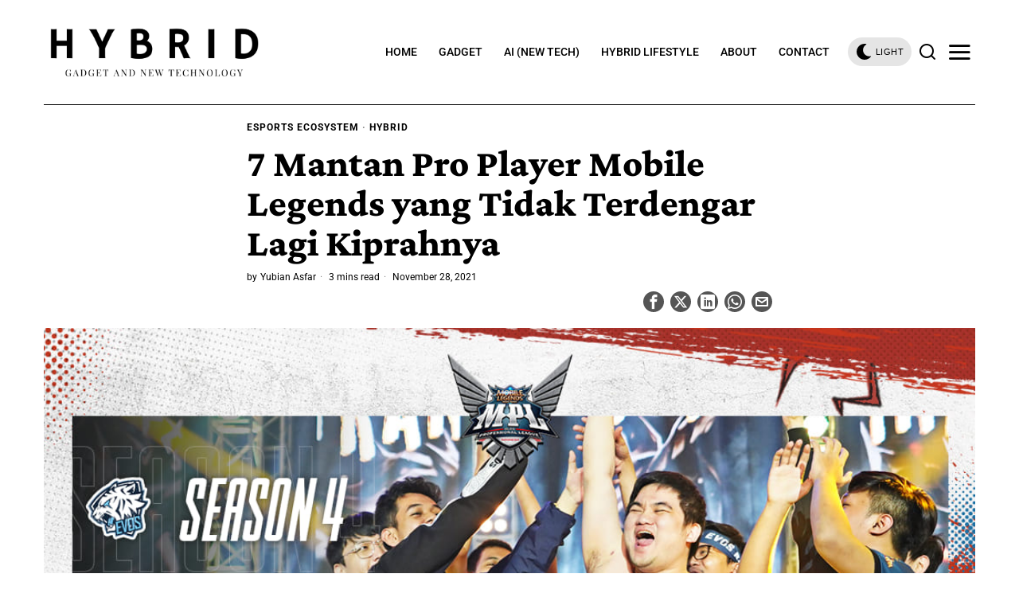

--- FILE ---
content_type: text/html; charset=UTF-8
request_url: https://hybrid.co.id/post/mantan-pro-player-mobile-legends/
body_size: 29737
content:
<!DOCTYPE html>
<html lang="en-US" class="no-js">
<head>
	<meta charset="UTF-8">
	<meta name="viewport" content="width=device-width, initial-scale=1.0">
	<link rel="profile" href="https://gmpg.org/xfn/11">
    
	<!--[if lt IE 9]>
	<script src="https://hybrid.co.id/wp-content/themes/fox/js/html5.js"></script>
	<![endif]-->
    
    <script>
    document.addEventListener('DOMContentLoaded',function(){
        var fox56_async_css = document.querySelectorAll('link[media="fox56_async"],style[media="fox56_async"]')
        if ( ! fox56_async_css ) {
            return;
        }
        for( var link of fox56_async_css ) {
            link.setAttribute('media','all')
        }
    });
</script>
<meta name='robots' content='index, follow, max-image-preview:large, max-snippet:-1, max-video-preview:-1' />

	<!-- This site is optimized with the Yoast SEO plugin v24.5 - https://yoast.com/wordpress/plugins/seo/ -->
	<title>7 Mantan Pro Player Mobile Legends yang Tidak Terdengar Lagi Kiprahnya - Hybrid.co.id</title>
	<link rel="canonical" href="https://hybrid.co.id/post/mantan-pro-player-mobile-legends/" />
	<meta property="og:locale" content="en_US" />
	<meta property="og:type" content="article" />
	<meta property="og:title" content="7 Mantan Pro Player Mobile Legends yang Tidak Terdengar Lagi Kiprahnya - Hybrid.co.id" />
	<meta property="og:description" content="Perkembangan ranah esports Mobile Legends: Bang Bang memang sangat pesat, terutama di Indonesia. Sejak menghadirkan gelaran MSC perdana di tahun 2017, tercatat Mobile Legends kini menjadi game MOBA smartphone terpopuler di Indonesia dengan unduhan lebih dari 100 juta. Banyak pemain yang sudah mewarnai perjalanan skena esports Mobile Legends di Indonesia sejak seri MPL Indonesia perdana pada tahun 2018. Namun ada pula nama-nama pemain bintang yang sekarang tidak lagi terdengar. Siapa saja pemain tersebut? Lalu apa torehan dan kegiatan mereka setelah tidak lagi terdengar di ranah esports Mobile Legends? Mari simak 7 mantan pro player Mobile Legends yang kurang terdengar lagi" />
	<meta property="og:url" content="https://hybrid.co.id/post/mantan-pro-player-mobile-legends/" />
	<meta property="og:site_name" content="Hybrid.co.id" />
	<meta property="article:published_time" content="2021-11-28T03:28:43+00:00" />
	<meta property="article:modified_time" content="2021-11-29T06:52:08+00:00" />
	<meta property="og:image" content="https://hybrid.co.id/wp-content/uploads/2021/11/8e868f02c6616f662a688e5db6ae9ff3_mpl-id-season.jpg" />
	<meta property="og:image:width" content="1080" />
	<meta property="og:image:height" content="1080" />
	<meta property="og:image:type" content="image/jpeg" />
	<meta name="author" content="Yubian Asfar" />
	<meta name="twitter:card" content="summary_large_image" />
	<meta name="twitter:label1" content="Written by" />
	<meta name="twitter:data1" content="Yubian Asfar" />
	<meta name="twitter:label2" content="Est. reading time" />
	<meta name="twitter:data2" content="5 minutes" />
	<script type="application/ld+json" class="yoast-schema-graph">{"@context":"https://schema.org","@graph":[{"@type":"WebPage","@id":"https://hybrid.co.id/post/mantan-pro-player-mobile-legends/","url":"https://hybrid.co.id/post/mantan-pro-player-mobile-legends/","name":"7 Mantan Pro Player Mobile Legends yang Tidak Terdengar Lagi Kiprahnya - Hybrid.co.id","isPartOf":{"@id":"https://hybrid.co.id/#website"},"primaryImageOfPage":{"@id":"https://hybrid.co.id/post/mantan-pro-player-mobile-legends/#primaryimage"},"image":{"@id":"https://hybrid.co.id/post/mantan-pro-player-mobile-legends/#primaryimage"},"thumbnailUrl":"https://hybrid.co.id/wp-content/uploads/2021/11/8e868f02c6616f662a688e5db6ae9ff3_mpl-id-season.jpg","datePublished":"2021-11-28T03:28:43+00:00","dateModified":"2021-11-29T06:52:08+00:00","author":{"@id":"https://hybrid.co.id/#/schema/person/14c9098ac88366b8ed209d784babbb7b"},"breadcrumb":{"@id":"https://hybrid.co.id/post/mantan-pro-player-mobile-legends/#breadcrumb"},"inLanguage":"en-US","potentialAction":[{"@type":"ReadAction","target":["https://hybrid.co.id/post/mantan-pro-player-mobile-legends/"]}]},{"@type":"ImageObject","inLanguage":"en-US","@id":"https://hybrid.co.id/post/mantan-pro-player-mobile-legends/#primaryimage","url":"https://hybrid.co.id/wp-content/uploads/2021/11/8e868f02c6616f662a688e5db6ae9ff3_mpl-id-season.jpg","contentUrl":"https://hybrid.co.id/wp-content/uploads/2021/11/8e868f02c6616f662a688e5db6ae9ff3_mpl-id-season.jpg","width":1080,"height":1080,"caption":"Sumber: MPL Indonesia"},{"@type":"BreadcrumbList","@id":"https://hybrid.co.id/post/mantan-pro-player-mobile-legends/#breadcrumb","itemListElement":[{"@type":"ListItem","position":1,"name":"Home","item":"https://hybrid.co.id/"},{"@type":"ListItem","position":2,"name":"7 Mantan Pro Player Mobile Legends yang Tidak Terdengar Lagi Kiprahnya"}]},{"@type":"WebSite","@id":"https://hybrid.co.id/#website","url":"https://hybrid.co.id/","name":"Hybrid.co.id","description":"Gadget and new technology","potentialAction":[{"@type":"SearchAction","target":{"@type":"EntryPoint","urlTemplate":"https://hybrid.co.id/?s={search_term_string}"},"query-input":{"@type":"PropertyValueSpecification","valueRequired":true,"valueName":"search_term_string"}}],"inLanguage":"en-US"},{"@type":"Person","@id":"https://hybrid.co.id/#/schema/person/14c9098ac88366b8ed209d784babbb7b","name":"Yubian Asfar","description":"Memulai perjalanan menulisnya sejak Desember 2017 di topik esports dan game, kini masih aktif menulis hingga sekarang.","sameAs":["https://www.linkedin.com/in/yubian-asfar/"],"url":"https://hybrid.co.id/post/author/yubian/"}]}</script>
	<!-- / Yoast SEO plugin. -->


<link rel='dns-prefetch' href='//www.googletagmanager.com' />
<link rel='dns-prefetch' href='//fonts.googleapis.com' />
<link rel="alternate" type="application/rss+xml" title="Hybrid.co.id &raquo; Feed" href="https://hybrid.co.id/feed/" />
<link rel="alternate" type="application/rss+xml" title="Hybrid.co.id &raquo; Comments Feed" href="https://hybrid.co.id/comments/feed/" />
<script>
window._wpemojiSettings = {"baseUrl":"https:\/\/s.w.org\/images\/core\/emoji\/15.0.3\/72x72\/","ext":".png","svgUrl":"https:\/\/s.w.org\/images\/core\/emoji\/15.0.3\/svg\/","svgExt":".svg","source":{"concatemoji":"https:\/\/hybrid.co.id\/wp-includes\/js\/wp-emoji-release.min.js?ver=6.5.7"}};
/*! This file is auto-generated */
!function(i,n){var o,s,e;function c(e){try{var t={supportTests:e,timestamp:(new Date).valueOf()};sessionStorage.setItem(o,JSON.stringify(t))}catch(e){}}function p(e,t,n){e.clearRect(0,0,e.canvas.width,e.canvas.height),e.fillText(t,0,0);var t=new Uint32Array(e.getImageData(0,0,e.canvas.width,e.canvas.height).data),r=(e.clearRect(0,0,e.canvas.width,e.canvas.height),e.fillText(n,0,0),new Uint32Array(e.getImageData(0,0,e.canvas.width,e.canvas.height).data));return t.every(function(e,t){return e===r[t]})}function u(e,t,n){switch(t){case"flag":return n(e,"\ud83c\udff3\ufe0f\u200d\u26a7\ufe0f","\ud83c\udff3\ufe0f\u200b\u26a7\ufe0f")?!1:!n(e,"\ud83c\uddfa\ud83c\uddf3","\ud83c\uddfa\u200b\ud83c\uddf3")&&!n(e,"\ud83c\udff4\udb40\udc67\udb40\udc62\udb40\udc65\udb40\udc6e\udb40\udc67\udb40\udc7f","\ud83c\udff4\u200b\udb40\udc67\u200b\udb40\udc62\u200b\udb40\udc65\u200b\udb40\udc6e\u200b\udb40\udc67\u200b\udb40\udc7f");case"emoji":return!n(e,"\ud83d\udc26\u200d\u2b1b","\ud83d\udc26\u200b\u2b1b")}return!1}function f(e,t,n){var r="undefined"!=typeof WorkerGlobalScope&&self instanceof WorkerGlobalScope?new OffscreenCanvas(300,150):i.createElement("canvas"),a=r.getContext("2d",{willReadFrequently:!0}),o=(a.textBaseline="top",a.font="600 32px Arial",{});return e.forEach(function(e){o[e]=t(a,e,n)}),o}function t(e){var t=i.createElement("script");t.src=e,t.defer=!0,i.head.appendChild(t)}"undefined"!=typeof Promise&&(o="wpEmojiSettingsSupports",s=["flag","emoji"],n.supports={everything:!0,everythingExceptFlag:!0},e=new Promise(function(e){i.addEventListener("DOMContentLoaded",e,{once:!0})}),new Promise(function(t){var n=function(){try{var e=JSON.parse(sessionStorage.getItem(o));if("object"==typeof e&&"number"==typeof e.timestamp&&(new Date).valueOf()<e.timestamp+604800&&"object"==typeof e.supportTests)return e.supportTests}catch(e){}return null}();if(!n){if("undefined"!=typeof Worker&&"undefined"!=typeof OffscreenCanvas&&"undefined"!=typeof URL&&URL.createObjectURL&&"undefined"!=typeof Blob)try{var e="postMessage("+f.toString()+"("+[JSON.stringify(s),u.toString(),p.toString()].join(",")+"));",r=new Blob([e],{type:"text/javascript"}),a=new Worker(URL.createObjectURL(r),{name:"wpTestEmojiSupports"});return void(a.onmessage=function(e){c(n=e.data),a.terminate(),t(n)})}catch(e){}c(n=f(s,u,p))}t(n)}).then(function(e){for(var t in e)n.supports[t]=e[t],n.supports.everything=n.supports.everything&&n.supports[t],"flag"!==t&&(n.supports.everythingExceptFlag=n.supports.everythingExceptFlag&&n.supports[t]);n.supports.everythingExceptFlag=n.supports.everythingExceptFlag&&!n.supports.flag,n.DOMReady=!1,n.readyCallback=function(){n.DOMReady=!0}}).then(function(){return e}).then(function(){var e;n.supports.everything||(n.readyCallback(),(e=n.source||{}).concatemoji?t(e.concatemoji):e.wpemoji&&e.twemoji&&(t(e.twemoji),t(e.wpemoji)))}))}((window,document),window._wpemojiSettings);
</script>
<link rel='stylesheet' id='sbi_styles-css' href='https://hybrid.co.id/wp-content/plugins/instagram-feed/css/sbi-styles.min.css?ver=6.10.0' media='all' />
<style id='wp-emoji-styles-inline-css'>

	img.wp-smiley, img.emoji {
		display: inline !important;
		border: none !important;
		box-shadow: none !important;
		height: 1em !important;
		width: 1em !important;
		margin: 0 0.07em !important;
		vertical-align: -0.1em !important;
		background: none !important;
		padding: 0 !important;
	}
</style>
<link rel='stylesheet' id='wp-block-library-css' href='https://hybrid.co.id/wp-includes/css/dist/block-library/style.min.css?ver=6.5.7' media='all' />
<style id='classic-theme-styles-inline-css'>
/*! This file is auto-generated */
.wp-block-button__link{color:#fff;background-color:#32373c;border-radius:9999px;box-shadow:none;text-decoration:none;padding:calc(.667em + 2px) calc(1.333em + 2px);font-size:1.125em}.wp-block-file__button{background:#32373c;color:#fff;text-decoration:none}
</style>
<style id='global-styles-inline-css'>
body{--wp--preset--color--black: #000000;--wp--preset--color--cyan-bluish-gray: #abb8c3;--wp--preset--color--white: #ffffff;--wp--preset--color--pale-pink: #f78da7;--wp--preset--color--vivid-red: #cf2e2e;--wp--preset--color--luminous-vivid-orange: #ff6900;--wp--preset--color--luminous-vivid-amber: #fcb900;--wp--preset--color--light-green-cyan: #7bdcb5;--wp--preset--color--vivid-green-cyan: #00d084;--wp--preset--color--pale-cyan-blue: #8ed1fc;--wp--preset--color--vivid-cyan-blue: #0693e3;--wp--preset--color--vivid-purple: #9b51e0;--wp--preset--gradient--vivid-cyan-blue-to-vivid-purple: linear-gradient(135deg,rgba(6,147,227,1) 0%,rgb(155,81,224) 100%);--wp--preset--gradient--light-green-cyan-to-vivid-green-cyan: linear-gradient(135deg,rgb(122,220,180) 0%,rgb(0,208,130) 100%);--wp--preset--gradient--luminous-vivid-amber-to-luminous-vivid-orange: linear-gradient(135deg,rgba(252,185,0,1) 0%,rgba(255,105,0,1) 100%);--wp--preset--gradient--luminous-vivid-orange-to-vivid-red: linear-gradient(135deg,rgba(255,105,0,1) 0%,rgb(207,46,46) 100%);--wp--preset--gradient--very-light-gray-to-cyan-bluish-gray: linear-gradient(135deg,rgb(238,238,238) 0%,rgb(169,184,195) 100%);--wp--preset--gradient--cool-to-warm-spectrum: linear-gradient(135deg,rgb(74,234,220) 0%,rgb(151,120,209) 20%,rgb(207,42,186) 40%,rgb(238,44,130) 60%,rgb(251,105,98) 80%,rgb(254,248,76) 100%);--wp--preset--gradient--blush-light-purple: linear-gradient(135deg,rgb(255,206,236) 0%,rgb(152,150,240) 100%);--wp--preset--gradient--blush-bordeaux: linear-gradient(135deg,rgb(254,205,165) 0%,rgb(254,45,45) 50%,rgb(107,0,62) 100%);--wp--preset--gradient--luminous-dusk: linear-gradient(135deg,rgb(255,203,112) 0%,rgb(199,81,192) 50%,rgb(65,88,208) 100%);--wp--preset--gradient--pale-ocean: linear-gradient(135deg,rgb(255,245,203) 0%,rgb(182,227,212) 50%,rgb(51,167,181) 100%);--wp--preset--gradient--electric-grass: linear-gradient(135deg,rgb(202,248,128) 0%,rgb(113,206,126) 100%);--wp--preset--gradient--midnight: linear-gradient(135deg,rgb(2,3,129) 0%,rgb(40,116,252) 100%);--wp--preset--font-size--small: 13px;--wp--preset--font-size--medium: 20px;--wp--preset--font-size--large: 36px;--wp--preset--font-size--x-large: 42px;--wp--preset--spacing--20: 0.44rem;--wp--preset--spacing--30: 0.67rem;--wp--preset--spacing--40: 1rem;--wp--preset--spacing--50: 1.5rem;--wp--preset--spacing--60: 2.25rem;--wp--preset--spacing--70: 3.38rem;--wp--preset--spacing--80: 5.06rem;--wp--preset--shadow--natural: 6px 6px 9px rgba(0, 0, 0, 0.2);--wp--preset--shadow--deep: 12px 12px 50px rgba(0, 0, 0, 0.4);--wp--preset--shadow--sharp: 6px 6px 0px rgba(0, 0, 0, 0.2);--wp--preset--shadow--outlined: 6px 6px 0px -3px rgba(255, 255, 255, 1), 6px 6px rgba(0, 0, 0, 1);--wp--preset--shadow--crisp: 6px 6px 0px rgba(0, 0, 0, 1);}:where(.is-layout-flex){gap: 0.5em;}:where(.is-layout-grid){gap: 0.5em;}body .is-layout-flex{display: flex;}body .is-layout-flex{flex-wrap: wrap;align-items: center;}body .is-layout-flex > *{margin: 0;}body .is-layout-grid{display: grid;}body .is-layout-grid > *{margin: 0;}:where(.wp-block-columns.is-layout-flex){gap: 2em;}:where(.wp-block-columns.is-layout-grid){gap: 2em;}:where(.wp-block-post-template.is-layout-flex){gap: 1.25em;}:where(.wp-block-post-template.is-layout-grid){gap: 1.25em;}.has-black-color{color: var(--wp--preset--color--black) !important;}.has-cyan-bluish-gray-color{color: var(--wp--preset--color--cyan-bluish-gray) !important;}.has-white-color{color: var(--wp--preset--color--white) !important;}.has-pale-pink-color{color: var(--wp--preset--color--pale-pink) !important;}.has-vivid-red-color{color: var(--wp--preset--color--vivid-red) !important;}.has-luminous-vivid-orange-color{color: var(--wp--preset--color--luminous-vivid-orange) !important;}.has-luminous-vivid-amber-color{color: var(--wp--preset--color--luminous-vivid-amber) !important;}.has-light-green-cyan-color{color: var(--wp--preset--color--light-green-cyan) !important;}.has-vivid-green-cyan-color{color: var(--wp--preset--color--vivid-green-cyan) !important;}.has-pale-cyan-blue-color{color: var(--wp--preset--color--pale-cyan-blue) !important;}.has-vivid-cyan-blue-color{color: var(--wp--preset--color--vivid-cyan-blue) !important;}.has-vivid-purple-color{color: var(--wp--preset--color--vivid-purple) !important;}.has-black-background-color{background-color: var(--wp--preset--color--black) !important;}.has-cyan-bluish-gray-background-color{background-color: var(--wp--preset--color--cyan-bluish-gray) !important;}.has-white-background-color{background-color: var(--wp--preset--color--white) !important;}.has-pale-pink-background-color{background-color: var(--wp--preset--color--pale-pink) !important;}.has-vivid-red-background-color{background-color: var(--wp--preset--color--vivid-red) !important;}.has-luminous-vivid-orange-background-color{background-color: var(--wp--preset--color--luminous-vivid-orange) !important;}.has-luminous-vivid-amber-background-color{background-color: var(--wp--preset--color--luminous-vivid-amber) !important;}.has-light-green-cyan-background-color{background-color: var(--wp--preset--color--light-green-cyan) !important;}.has-vivid-green-cyan-background-color{background-color: var(--wp--preset--color--vivid-green-cyan) !important;}.has-pale-cyan-blue-background-color{background-color: var(--wp--preset--color--pale-cyan-blue) !important;}.has-vivid-cyan-blue-background-color{background-color: var(--wp--preset--color--vivid-cyan-blue) !important;}.has-vivid-purple-background-color{background-color: var(--wp--preset--color--vivid-purple) !important;}.has-black-border-color{border-color: var(--wp--preset--color--black) !important;}.has-cyan-bluish-gray-border-color{border-color: var(--wp--preset--color--cyan-bluish-gray) !important;}.has-white-border-color{border-color: var(--wp--preset--color--white) !important;}.has-pale-pink-border-color{border-color: var(--wp--preset--color--pale-pink) !important;}.has-vivid-red-border-color{border-color: var(--wp--preset--color--vivid-red) !important;}.has-luminous-vivid-orange-border-color{border-color: var(--wp--preset--color--luminous-vivid-orange) !important;}.has-luminous-vivid-amber-border-color{border-color: var(--wp--preset--color--luminous-vivid-amber) !important;}.has-light-green-cyan-border-color{border-color: var(--wp--preset--color--light-green-cyan) !important;}.has-vivid-green-cyan-border-color{border-color: var(--wp--preset--color--vivid-green-cyan) !important;}.has-pale-cyan-blue-border-color{border-color: var(--wp--preset--color--pale-cyan-blue) !important;}.has-vivid-cyan-blue-border-color{border-color: var(--wp--preset--color--vivid-cyan-blue) !important;}.has-vivid-purple-border-color{border-color: var(--wp--preset--color--vivid-purple) !important;}.has-vivid-cyan-blue-to-vivid-purple-gradient-background{background: var(--wp--preset--gradient--vivid-cyan-blue-to-vivid-purple) !important;}.has-light-green-cyan-to-vivid-green-cyan-gradient-background{background: var(--wp--preset--gradient--light-green-cyan-to-vivid-green-cyan) !important;}.has-luminous-vivid-amber-to-luminous-vivid-orange-gradient-background{background: var(--wp--preset--gradient--luminous-vivid-amber-to-luminous-vivid-orange) !important;}.has-luminous-vivid-orange-to-vivid-red-gradient-background{background: var(--wp--preset--gradient--luminous-vivid-orange-to-vivid-red) !important;}.has-very-light-gray-to-cyan-bluish-gray-gradient-background{background: var(--wp--preset--gradient--very-light-gray-to-cyan-bluish-gray) !important;}.has-cool-to-warm-spectrum-gradient-background{background: var(--wp--preset--gradient--cool-to-warm-spectrum) !important;}.has-blush-light-purple-gradient-background{background: var(--wp--preset--gradient--blush-light-purple) !important;}.has-blush-bordeaux-gradient-background{background: var(--wp--preset--gradient--blush-bordeaux) !important;}.has-luminous-dusk-gradient-background{background: var(--wp--preset--gradient--luminous-dusk) !important;}.has-pale-ocean-gradient-background{background: var(--wp--preset--gradient--pale-ocean) !important;}.has-electric-grass-gradient-background{background: var(--wp--preset--gradient--electric-grass) !important;}.has-midnight-gradient-background{background: var(--wp--preset--gradient--midnight) !important;}.has-small-font-size{font-size: var(--wp--preset--font-size--small) !important;}.has-medium-font-size{font-size: var(--wp--preset--font-size--medium) !important;}.has-large-font-size{font-size: var(--wp--preset--font-size--large) !important;}.has-x-large-font-size{font-size: var(--wp--preset--font-size--x-large) !important;}
.wp-block-navigation a:where(:not(.wp-element-button)){color: inherit;}
:where(.wp-block-post-template.is-layout-flex){gap: 1.25em;}:where(.wp-block-post-template.is-layout-grid){gap: 1.25em;}
:where(.wp-block-columns.is-layout-flex){gap: 2em;}:where(.wp-block-columns.is-layout-grid){gap: 2em;}
.wp-block-pullquote{font-size: 1.5em;line-height: 1.6;}
</style>
<link rel='stylesheet' id='contact-form-7-css' href='https://hybrid.co.id/wp-content/plugins/contact-form-7/includes/css/styles.css?ver=5.9.8' media='all' />
<style id='dominant-color-styles-inline-css'>
img[data-dominant-color]:not(.has-transparency) { background-color: var(--dominant-color); }
</style>
<style type="text/css">@font-face {font-family:Roboto;font-style:normal;font-weight:700;src:url(/cf-fonts/s/roboto/5.0.11/greek-ext/700/normal.woff2);unicode-range:U+1F00-1FFF;font-display:swap;}@font-face {font-family:Roboto;font-style:normal;font-weight:700;src:url(/cf-fonts/s/roboto/5.0.11/vietnamese/700/normal.woff2);unicode-range:U+0102-0103,U+0110-0111,U+0128-0129,U+0168-0169,U+01A0-01A1,U+01AF-01B0,U+0300-0301,U+0303-0304,U+0308-0309,U+0323,U+0329,U+1EA0-1EF9,U+20AB;font-display:swap;}@font-face {font-family:Roboto;font-style:normal;font-weight:700;src:url(/cf-fonts/s/roboto/5.0.11/greek/700/normal.woff2);unicode-range:U+0370-03FF;font-display:swap;}@font-face {font-family:Roboto;font-style:normal;font-weight:700;src:url(/cf-fonts/s/roboto/5.0.11/cyrillic-ext/700/normal.woff2);unicode-range:U+0460-052F,U+1C80-1C88,U+20B4,U+2DE0-2DFF,U+A640-A69F,U+FE2E-FE2F;font-display:swap;}@font-face {font-family:Roboto;font-style:normal;font-weight:700;src:url(/cf-fonts/s/roboto/5.0.11/latin/700/normal.woff2);unicode-range:U+0000-00FF,U+0131,U+0152-0153,U+02BB-02BC,U+02C6,U+02DA,U+02DC,U+0304,U+0308,U+0329,U+2000-206F,U+2074,U+20AC,U+2122,U+2191,U+2193,U+2212,U+2215,U+FEFF,U+FFFD;font-display:swap;}@font-face {font-family:Roboto;font-style:normal;font-weight:700;src:url(/cf-fonts/s/roboto/5.0.11/cyrillic/700/normal.woff2);unicode-range:U+0301,U+0400-045F,U+0490-0491,U+04B0-04B1,U+2116;font-display:swap;}@font-face {font-family:Roboto;font-style:normal;font-weight:700;src:url(/cf-fonts/s/roboto/5.0.11/latin-ext/700/normal.woff2);unicode-range:U+0100-02AF,U+0304,U+0308,U+0329,U+1E00-1E9F,U+1EF2-1EFF,U+2020,U+20A0-20AB,U+20AD-20CF,U+2113,U+2C60-2C7F,U+A720-A7FF;font-display:swap;}@font-face {font-family:Roboto;font-style:normal;font-weight:400;src:url(/cf-fonts/s/roboto/5.0.11/vietnamese/400/normal.woff2);unicode-range:U+0102-0103,U+0110-0111,U+0128-0129,U+0168-0169,U+01A0-01A1,U+01AF-01B0,U+0300-0301,U+0303-0304,U+0308-0309,U+0323,U+0329,U+1EA0-1EF9,U+20AB;font-display:swap;}@font-face {font-family:Roboto;font-style:normal;font-weight:400;src:url(/cf-fonts/s/roboto/5.0.11/cyrillic-ext/400/normal.woff2);unicode-range:U+0460-052F,U+1C80-1C88,U+20B4,U+2DE0-2DFF,U+A640-A69F,U+FE2E-FE2F;font-display:swap;}@font-face {font-family:Roboto;font-style:normal;font-weight:400;src:url(/cf-fonts/s/roboto/5.0.11/greek-ext/400/normal.woff2);unicode-range:U+1F00-1FFF;font-display:swap;}@font-face {font-family:Roboto;font-style:normal;font-weight:400;src:url(/cf-fonts/s/roboto/5.0.11/latin-ext/400/normal.woff2);unicode-range:U+0100-02AF,U+0304,U+0308,U+0329,U+1E00-1E9F,U+1EF2-1EFF,U+2020,U+20A0-20AB,U+20AD-20CF,U+2113,U+2C60-2C7F,U+A720-A7FF;font-display:swap;}@font-face {font-family:Roboto;font-style:normal;font-weight:400;src:url(/cf-fonts/s/roboto/5.0.11/greek/400/normal.woff2);unicode-range:U+0370-03FF;font-display:swap;}@font-face {font-family:Roboto;font-style:normal;font-weight:400;src:url(/cf-fonts/s/roboto/5.0.11/latin/400/normal.woff2);unicode-range:U+0000-00FF,U+0131,U+0152-0153,U+02BB-02BC,U+02C6,U+02DA,U+02DC,U+0304,U+0308,U+0329,U+2000-206F,U+2074,U+20AC,U+2122,U+2191,U+2193,U+2212,U+2215,U+FEFF,U+FFFD;font-display:swap;}@font-face {font-family:Roboto;font-style:normal;font-weight:400;src:url(/cf-fonts/s/roboto/5.0.11/cyrillic/400/normal.woff2);unicode-range:U+0301,U+0400-045F,U+0490-0491,U+04B0-04B1,U+2116;font-display:swap;}@font-face {font-family:Roboto;font-style:normal;font-weight:500;src:url(/cf-fonts/s/roboto/5.0.11/greek/500/normal.woff2);unicode-range:U+0370-03FF;font-display:swap;}@font-face {font-family:Roboto;font-style:normal;font-weight:500;src:url(/cf-fonts/s/roboto/5.0.11/cyrillic-ext/500/normal.woff2);unicode-range:U+0460-052F,U+1C80-1C88,U+20B4,U+2DE0-2DFF,U+A640-A69F,U+FE2E-FE2F;font-display:swap;}@font-face {font-family:Roboto;font-style:normal;font-weight:500;src:url(/cf-fonts/s/roboto/5.0.11/latin/500/normal.woff2);unicode-range:U+0000-00FF,U+0131,U+0152-0153,U+02BB-02BC,U+02C6,U+02DA,U+02DC,U+0304,U+0308,U+0329,U+2000-206F,U+2074,U+20AC,U+2122,U+2191,U+2193,U+2212,U+2215,U+FEFF,U+FFFD;font-display:swap;}@font-face {font-family:Roboto;font-style:normal;font-weight:500;src:url(/cf-fonts/s/roboto/5.0.11/latin-ext/500/normal.woff2);unicode-range:U+0100-02AF,U+0304,U+0308,U+0329,U+1E00-1E9F,U+1EF2-1EFF,U+2020,U+20A0-20AB,U+20AD-20CF,U+2113,U+2C60-2C7F,U+A720-A7FF;font-display:swap;}@font-face {font-family:Roboto;font-style:normal;font-weight:500;src:url(/cf-fonts/s/roboto/5.0.11/vietnamese/500/normal.woff2);unicode-range:U+0102-0103,U+0110-0111,U+0128-0129,U+0168-0169,U+01A0-01A1,U+01AF-01B0,U+0300-0301,U+0303-0304,U+0308-0309,U+0323,U+0329,U+1EA0-1EF9,U+20AB;font-display:swap;}@font-face {font-family:Roboto;font-style:normal;font-weight:500;src:url(/cf-fonts/s/roboto/5.0.11/cyrillic/500/normal.woff2);unicode-range:U+0301,U+0400-045F,U+0490-0491,U+04B0-04B1,U+2116;font-display:swap;}@font-face {font-family:Roboto;font-style:normal;font-weight:500;src:url(/cf-fonts/s/roboto/5.0.11/greek-ext/500/normal.woff2);unicode-range:U+1F00-1FFF;font-display:swap;}@font-face {font-family:Roboto;font-style:normal;font-weight:300;src:url(/cf-fonts/s/roboto/5.0.11/latin/300/normal.woff2);unicode-range:U+0000-00FF,U+0131,U+0152-0153,U+02BB-02BC,U+02C6,U+02DA,U+02DC,U+0304,U+0308,U+0329,U+2000-206F,U+2074,U+20AC,U+2122,U+2191,U+2193,U+2212,U+2215,U+FEFF,U+FFFD;font-display:swap;}@font-face {font-family:Roboto;font-style:normal;font-weight:300;src:url(/cf-fonts/s/roboto/5.0.11/latin-ext/300/normal.woff2);unicode-range:U+0100-02AF,U+0304,U+0308,U+0329,U+1E00-1E9F,U+1EF2-1EFF,U+2020,U+20A0-20AB,U+20AD-20CF,U+2113,U+2C60-2C7F,U+A720-A7FF;font-display:swap;}@font-face {font-family:Roboto;font-style:normal;font-weight:300;src:url(/cf-fonts/s/roboto/5.0.11/vietnamese/300/normal.woff2);unicode-range:U+0102-0103,U+0110-0111,U+0128-0129,U+0168-0169,U+01A0-01A1,U+01AF-01B0,U+0300-0301,U+0303-0304,U+0308-0309,U+0323,U+0329,U+1EA0-1EF9,U+20AB;font-display:swap;}@font-face {font-family:Roboto;font-style:normal;font-weight:300;src:url(/cf-fonts/s/roboto/5.0.11/cyrillic-ext/300/normal.woff2);unicode-range:U+0460-052F,U+1C80-1C88,U+20B4,U+2DE0-2DFF,U+A640-A69F,U+FE2E-FE2F;font-display:swap;}@font-face {font-family:Roboto;font-style:normal;font-weight:300;src:url(/cf-fonts/s/roboto/5.0.11/greek/300/normal.woff2);unicode-range:U+0370-03FF;font-display:swap;}@font-face {font-family:Roboto;font-style:normal;font-weight:300;src:url(/cf-fonts/s/roboto/5.0.11/cyrillic/300/normal.woff2);unicode-range:U+0301,U+0400-045F,U+0490-0491,U+04B0-04B1,U+2116;font-display:swap;}@font-face {font-family:Roboto;font-style:normal;font-weight:300;src:url(/cf-fonts/s/roboto/5.0.11/greek-ext/300/normal.woff2);unicode-range:U+1F00-1FFF;font-display:swap;}@font-face {font-family:Crimson Pro;font-style:normal;font-weight:400;src:url(/cf-fonts/s/crimson-pro/5.0.16/latin/400/normal.woff2);unicode-range:U+0000-00FF,U+0131,U+0152-0153,U+02BB-02BC,U+02C6,U+02DA,U+02DC,U+0304,U+0308,U+0329,U+2000-206F,U+2074,U+20AC,U+2122,U+2191,U+2193,U+2212,U+2215,U+FEFF,U+FFFD;font-display:swap;}@font-face {font-family:Crimson Pro;font-style:normal;font-weight:400;src:url(/cf-fonts/s/crimson-pro/5.0.16/latin-ext/400/normal.woff2);unicode-range:U+0100-02AF,U+0304,U+0308,U+0329,U+1E00-1E9F,U+1EF2-1EFF,U+2020,U+20A0-20AB,U+20AD-20CF,U+2113,U+2C60-2C7F,U+A720-A7FF;font-display:swap;}@font-face {font-family:Crimson Pro;font-style:normal;font-weight:400;src:url(/cf-fonts/s/crimson-pro/5.0.16/vietnamese/400/normal.woff2);unicode-range:U+0102-0103,U+0110-0111,U+0128-0129,U+0168-0169,U+01A0-01A1,U+01AF-01B0,U+0300-0301,U+0303-0304,U+0308-0309,U+0323,U+0329,U+1EA0-1EF9,U+20AB;font-display:swap;}@font-face {font-family:Crimson Pro;font-style:normal;font-weight:800;src:url(/cf-fonts/s/crimson-pro/5.0.16/latin-ext/800/normal.woff2);unicode-range:U+0100-02AF,U+0304,U+0308,U+0329,U+1E00-1E9F,U+1EF2-1EFF,U+2020,U+20A0-20AB,U+20AD-20CF,U+2113,U+2C60-2C7F,U+A720-A7FF;font-display:swap;}@font-face {font-family:Crimson Pro;font-style:normal;font-weight:800;src:url(/cf-fonts/s/crimson-pro/5.0.16/vietnamese/800/normal.woff2);unicode-range:U+0102-0103,U+0110-0111,U+0128-0129,U+0168-0169,U+01A0-01A1,U+01AF-01B0,U+0300-0301,U+0303-0304,U+0308-0309,U+0323,U+0329,U+1EA0-1EF9,U+20AB;font-display:swap;}@font-face {font-family:Crimson Pro;font-style:normal;font-weight:800;src:url(/cf-fonts/s/crimson-pro/5.0.16/latin/800/normal.woff2);unicode-range:U+0000-00FF,U+0131,U+0152-0153,U+02BB-02BC,U+02C6,U+02DA,U+02DC,U+0304,U+0308,U+0329,U+2000-206F,U+2074,U+20AC,U+2122,U+2191,U+2193,U+2212,U+2215,U+FEFF,U+FFFD;font-display:swap;}@font-face {font-family:Crimson Pro;font-style:normal;font-weight:700;src:url(/cf-fonts/s/crimson-pro/5.0.16/latin/700/normal.woff2);unicode-range:U+0000-00FF,U+0131,U+0152-0153,U+02BB-02BC,U+02C6,U+02DA,U+02DC,U+0304,U+0308,U+0329,U+2000-206F,U+2074,U+20AC,U+2122,U+2191,U+2193,U+2212,U+2215,U+FEFF,U+FFFD;font-display:swap;}@font-face {font-family:Crimson Pro;font-style:normal;font-weight:700;src:url(/cf-fonts/s/crimson-pro/5.0.16/latin-ext/700/normal.woff2);unicode-range:U+0100-02AF,U+0304,U+0308,U+0329,U+1E00-1E9F,U+1EF2-1EFF,U+2020,U+20A0-20AB,U+20AD-20CF,U+2113,U+2C60-2C7F,U+A720-A7FF;font-display:swap;}@font-face {font-family:Crimson Pro;font-style:normal;font-weight:700;src:url(/cf-fonts/s/crimson-pro/5.0.16/vietnamese/700/normal.woff2);unicode-range:U+0102-0103,U+0110-0111,U+0128-0129,U+0168-0169,U+01A0-01A1,U+01AF-01B0,U+0300-0301,U+0303-0304,U+0308-0309,U+0323,U+0329,U+1EA0-1EF9,U+20AB;font-display:swap;}@font-face {font-family:Lusitana;font-style:normal;font-weight:400;src:url(/cf-fonts/s/lusitana/5.0.11/latin/400/normal.woff2);unicode-range:U+0000-00FF,U+0131,U+0152-0153,U+02BB-02BC,U+02C6,U+02DA,U+02DC,U+0304,U+0308,U+0329,U+2000-206F,U+2074,U+20AC,U+2122,U+2191,U+2193,U+2212,U+2215,U+FEFF,U+FFFD;font-display:swap;}</style>
<link rel='stylesheet' id='fox-style-1-css' href='https://hybrid.co.id/wp-content/themes/fox/css56/icon56-loading.css?ver=6.2.7' media='all' />
<link rel='stylesheet' id='fox-style-2-css' href='https://hybrid.co.id/wp-content/themes/fox/css56/common.css?ver=6.2.7' media='all' />
<link rel='stylesheet' id='fox-style-3-css' href='https://hybrid.co.id/wp-content/themes/fox/css56/common-below.css?ver=6.2.7' media='all' />
<link rel='stylesheet' id='fox-style-4-css' href='https://hybrid.co.id/wp-content/themes/fox/css56/header-above.css?ver=6.2.7' media='all' />
<link rel='stylesheet' id='fox-style-5-css' href='https://hybrid.co.id/wp-content/themes/fox/css56/header-below.css?ver=6.2.7' media='all' />
<link rel='stylesheet' id='fox-style-6-css' href='https://hybrid.co.id/wp-content/themes/fox/css56/footer.css?ver=6.2.7' media='all' />
<link rel='stylesheet' id='fox-style-7-css' href='https://hybrid.co.id/wp-content/themes/fox/css56/widgets.css?ver=6.2.7' media='all' />
<link rel='stylesheet' id='fox-style-8-css' href='https://hybrid.co.id/wp-content/themes/fox/css56/builder/common.css?ver=6.2.7' media='all' />
<link rel='stylesheet' id='fox-style-9-css' href='https://hybrid.co.id/wp-content/themes/fox/css56/builder/grid.css?ver=6.2.7' media='all' />
<link rel='stylesheet' id='fox-style-10-css' href='https://hybrid.co.id/wp-content/themes/fox/css56/builder/list.css?ver=6.2.7' media='all' />
<link rel='stylesheet' id='fox-style-11-css' href='https://hybrid.co.id/wp-content/themes/fox/css56/builder/masonry.css?ver=6.2.7' media='all' />
<link rel='stylesheet' id='fox-style-12-css' href='https://hybrid.co.id/wp-content/themes/fox/css56/builder/carousel.css?ver=6.2.7' media='all' />
<link rel='stylesheet' id='fox-style-13-css' href='https://hybrid.co.id/wp-content/themes/fox/css56/builder/group.css?ver=6.2.7' media='all' />
<link rel='stylesheet' id='fox-style-14-css' href='https://hybrid.co.id/wp-content/themes/fox/css56/builder/others.css?ver=6.2.7' media='all' />
<link rel='stylesheet' id='fox-style-15-css' href='https://hybrid.co.id/wp-content/themes/fox/css56/misc.css?ver=6.2.7' media='all' />
<link rel='stylesheet' id='fox-style-16-css' href='https://hybrid.co.id/wp-content/themes/fox/css56/single-above.css?ver=6.2.7' media='all' />
<link rel='stylesheet' id='fox-style-17-css' href='https://hybrid.co.id/wp-content/themes/fox/css56/tooltipster.css?ver=6.2.7' media='all' />
<link rel='stylesheet' id='fox-style-18-css' href='https://hybrid.co.id/wp-content/themes/fox/css56/lightbox.css?ver=6.2.7' media='all' />
<link rel='stylesheet' id='fox-style-19-css' href='https://hybrid.co.id/wp-content/themes/fox/css56/single-below.css?ver=6.2.7' media='all' />
<style id='style56-inline-css'>
:root{--font-body:"Roboto", sans-serif;}:root{--font-heading:"Crimson Pro", serif;}:root{--font-nav:"Roboto", sans-serif;}
</style>
<script src="https://hybrid.co.id/wp-includes/js/jquery/jquery.min.js?ver=3.7.1" id="jquery-core-js"></script>
<script src="https://hybrid.co.id/wp-includes/js/jquery/jquery-migrate.min.js?ver=3.4.1" id="jquery-migrate-js"></script>

<!-- Google tag (gtag.js) snippet added by Site Kit -->
<!-- Google Analytics snippet added by Site Kit -->
<script src="https://www.googletagmanager.com/gtag/js?id=G-E4DQ921MQR" id="google_gtagjs-js" async></script>
<script id="google_gtagjs-js-after">
window.dataLayer = window.dataLayer || [];function gtag(){dataLayer.push(arguments);}
gtag("set","linker",{"domains":["hybrid.co.id"]});
gtag("js", new Date());
gtag("set", "developer_id.dZTNiMT", true);
gtag("config", "G-E4DQ921MQR");
</script>
<link rel="https://api.w.org/" href="https://hybrid.co.id/wp-json/" /><link rel="alternate" type="application/json" href="https://hybrid.co.id/wp-json/wp/v2/posts/423693" /><link rel="EditURI" type="application/rsd+xml" title="RSD" href="https://hybrid.co.id/xmlrpc.php?rsd" />
<meta name="generator" content="WordPress 6.5.7" />
<link rel='shortlink' href='https://hybrid.co.id/?p=423693' />
<link rel="alternate" type="application/json+oembed" href="https://hybrid.co.id/wp-json/oembed/1.0/embed?url=https%3A%2F%2Fhybrid.co.id%2Fpost%2Fmantan-pro-player-mobile-legends%2F" />
<link rel="alternate" type="text/xml+oembed" href="https://hybrid.co.id/wp-json/oembed/1.0/embed?url=https%3A%2F%2Fhybrid.co.id%2Fpost%2Fmantan-pro-player-mobile-legends%2F&#038;format=xml" />
<meta name="generator" content="dominant-color-images 1.1.2">
<meta name="generator" content="Site Kit by Google 1.170.0" /><meta name="generator" content="performance-lab 3.6.1; plugins: dominant-color-images, speculation-rules, webp-uploads">
<meta name="generator" content="webp-uploads 2.3.0">
    <style id="css-preview">
        .topbar56 .container .row { height : 32px ;} .topbar56 { border-bottom-width : 0px ;} .topbar56 { border-top-width : 0px ;} .topbar56__container { border-bottom-width : 0px ;} .topbar56__container { border-top-width : 0px ;} .main_header56 .container { padding-top : 14px ;} .main_header56 .container { padding-bottom : 14px ;} .main_header56 { border-bottom-width : 0px ;} .main_header56__container { border-bottom-width : 1px ;} .main_header56, .main_header56 .container { border-color : #000000 ;} .header_bottom56 .container .row { height : 32px ;} .header_bottom56 { border-bottom-width : 0px ;} .header_bottom56 { border-top-width : 0px ;} .header_bottom56__container { border-bottom-width : 0px ;} .header_bottom56__container { border-top-width : 0px ;} .header_desktop56 .logo56 img { width : 600px ;} .header_mobile56 .logo56 img { height : 53px ;} .text-logo { font-family : var(--font-nav) ;} .text-logo { font-weight : 700 ;} .text-logo { font-style : normal ;} .text-logo { font-size : 40px ;} .text-logo { line-height : 1.1 ;} .text-logo { letter-spacing : 0px ;} .text-logo { text-transform : uppercase ;} .site-description { margin-top : 0px ;} .site-description { color : #AFAFAF ;} .slogan { font-family : var(--font-nav) ;} .slogan { font-weight : 400 ;} .slogan { font-style : normal ;} .slogan { font-size : 13px ;} .slogan { line-height : 1.1 ;} .slogan { letter-spacing : 0px ;} .slogan { text-transform : none ;} .header56__social li + li { margin-left : 3px ;} .header56__social a { width : 24px ;} .header56__social a { height : 24px ;} .header56__social a { font-size : 18px ;} .header56__social a img { width : 18px ;} .header56__social a { border-radius : 0px ;} .header56__social a { border-width : 0px ;} .search-btn img, .searchform button img { width : 32px ;} .header56__search .search-btn { font-size : 24px ;} .hamburger--type-icon { font-size : 32px ;} .hamburger--type-icon { width : 40px ;} .hamburger--type-icon { height : 40px ;} .hamburger--type-icon { border-width : 0px ;} .hamburger--type-icon { border-radius : 0px ;} .hamburger--type-image { width : 40px ;} .mainnav ul.menu > li > a { padding-left : 12px ;} .mainnav ul.menu > li > a { padding-right : 12px ;} .mainnav ul.menu > li > a { font-weight : 500 ;} .mainnav ul.menu > li > a { font-size : 14px ;} .mainnav ul.menu > li > a { letter-spacing : 0px ;} .mainnav ul.menu > li > a { text-transform : uppercase ;} .mainnav ul.menu > li > a { line-height : 40px ;} .mainnav ul.menu > li > a:after { width : 90% ;} .mainnav ul.menu > li > a:after { left : calc((100% - 90%)/2) ;} .mainnav ul.menu > li > a:after { height : 2px ;} .mainnav .mk { font-size : 14px ;} .mainnav .mk { margin-left : 3px ;} .mainnav ul.sub-menu { width : 180px ;} .mega.column-2 > .sub-menu { width : calc(2*180px) ;} .mega.column-3 > .sub-menu { width : calc(3*180px) ;} .mainnav ul.sub-menu { background : #222222 ;} .mainnav ul.sub-menu { padding-top : 0px ;} .mainnav ul.sub-menu { padding-bottom : 0px ;} .mainnav ul.sub-menu { padding-left : 0px ;} .mainnav ul.sub-menu { padding-right : 0px ;} .mainnav ul.sub-menu { border-top-width : 0px ;} .mainnav ul.sub-menu { border-right-width : 0px ;} .mainnav ul.sub-menu { border-bottom-width : 0px ;} .mainnav ul.sub-menu { border-left-width : 0px ;} .mainnav ul.sub-menu { border-radius : 0px ;} .mainnav ul.sub-menu { box-shadow : 0 5px 20px rgba(0,0,0,0.0) ;} .mainnav ul.menu > li.menu-item-has-children:after,.mainnav ul.menu > li.mega:after { border-bottom-color : #fff ;} .mainnav ul.menu > li.menu-item-has-children:before,.mainnav ul.menu > li.mega:before { border-bottom-color : #ccc ;} .mainnav ul.sub-menu, .post-nav-item-title { font-style : normal ;} .mainnav ul.sub-menu, .post-nav-item-title { font-size : 12px ;} .mainnav ul.sub-menu, .post-nav-item-title { text-transform : uppercase ;} .mainnav ul.sub-menu a { padding-left : 12px ;} .mainnav ul.sub-menu a { padding-right : 12px ;} .mainnav ul.sub-menu a { line-height : 28px ;} .mainnav ul.sub-menu a { color : #aaaaaa ;} .mainnav ul.sub-menu a:hover { color : #ffffff ;} .mainnav ul.sub-menu > li.current-menu-item > a, .mainnav ul.sub-menu > li.current-menu-ancestor > a { color : #ffffff ;} .mainnav ul.sub-menu li { border-top-color : #333333 ;} .mainnav li.mega .sub-menu > li:before { border-left-color : #333333 ;} .header_mobile56 .container .row, .header_mobile56__height { height : 54px ;} .header_mobile56 { background-color : #fff ;} .header_mobile56 { border-bottom-width : 1px ;} .header_mobile56 { border-top-width : 0px ;} .header_mobile56 { border-color : #000000 ;} .header_mobile56 { box-shadow : 0 4px 10px rgba(0,0,0,0.0) ;} .offcanvas56 { width : 320px ;} .offcanvas56 { padding-top : 16px ;} .offcanvas56 { padding-bottom : 16px ;} .offcanvas56 { padding-left : 16px ;} .offcanvas56 { padding-right : 16px ;} .offcanvas56__element + .offcanvas56__element { margin-top : 20px ;} .offcanvasnav56 ul.sub-menu, .offcanvasnav56 li + li { border-top-width : 0px ;} .offcanvasnav56 { font-size : 16px ;} .offcanvasnav56 a, .offcanvasnav56 .mk { line-height : 42px ;} .offcanvasnav56 .mk { width : 42px ;} .offcanvasnav56 .mk { height : 42px ;} .offcanvasnav56 a { padding-left : 0px ;} .offcanvasnav56 a { padding-right : 0px ;} .masthead--sticky .masthead__wrapper.before-sticky { border-top-width : 0px ;} .masthead--sticky .masthead__wrapper.before-sticky { border-bottom-width : 0px ;} .masthead--sticky .masthead__wrapper.before-sticky { box-shadow : 0 3px 10px rgba(0,0,0,0.0) ;} .minimal-logo img { height : 24px ;} .section_64b93e1c3c27111 .primary56 .post56__padding { padding-bottom : 80% ;} .section_64b93e1c3c27111 .primary56 .post56__height { height : 320px ;} .section_64b93e1c3c27111 .primary56 .post56__overlay { background : rgba(0,0,0,.3) ;} .section_64b93e1c3c27111 .primary56 .row56__col--medium .post56--list--thumb-pixel .thumbnail56 { width : 120px ;} .section_64b93e1c3c27111 .primary56 .row56__col--medium .post56--list--thumb-pixel .thumbnail56 + .post56__text { width : calc(100% - 120px) ;} .section_64b93e1c3c27111 .primary56 .row56__col--small .post56--list--thumb-pixel .thumbnail56 { width : 120px ;} .section_64b93e1c3c27111 .primary56 .row56__col--small .post56--list--thumb-pixel .thumbnail56 + .post56__text { width : calc(100% - 120px) ;} .section_64b93e1c3c27111 .primary56 .carousel-cell { padding : 0 16px ;} .section_64b93e1c3c27111 .primary56 .carousel56__container { margin : 0 -16px ;} .section_64b93e1c3c27111 .primary56 .blog56--grid { column-gap : 20px ;} .section_64b93e1c3c27111 .primary56 .blog56--list { column-gap : 20px ;} .section_64b93e1c3c27111 .primary56 .masonry-cell { padding-left : calc(20px/2) ;} .section_64b93e1c3c27111 .primary56 .masonry-cell { padding-right : calc(20px/2) ;} .section_64b93e1c3c27111 .primary56 .main-masonry { margin-left : calc(-20px/2) ;} .section_64b93e1c3c27111 .primary56 .main-masonry { margin-right : calc(-20px/2) ;} .section_64b93e1c3c27111 .primary56 .row56 { column-gap : 20px ;} .section_64b93e1c3c27111 .primary56 .blog56__sep { column-gap : 20px ;} .section_64b93e1c3c27111 .primary56 .blog56__sep__line { transform : translate( calc(20px/2), 0 ) ;} .section_64b93e1c3c27111 .primary56 .blog56--grid { row-gap : 40px ;} .section_64b93e1c3c27111 .primary56 .blog56--list { row-gap : 40px ;} .section_64b93e1c3c27111 .primary56 .masonry-cell { padding-top : 40px ;} .section_64b93e1c3c27111 .primary56 .main-masonry { margin-top : -40px ;} .section_64b93e1c3c27111 .primary56 .post56__sep__line { top : calc(-40px/2) ;} .section_64b93e1c3c27111 .primary56 .component56 + .component56 { margin-top : 8px ;} .section_64b93e1c3c27111 .primary56 .thumbnail56 { margin-bottom : 10px ;} .section_64b93e1c3c27111 .primary56 .title56 { margin-bottom : 10px ;} .section_64b93e1c3c27111 .primary56 .excerpt56 { margin-bottom : 10px ;} .section_64b93e1c3c27111 .primary56 .blog56__sep__line { border-right-width : 0px ;} .section_64b93e1c3c27111 .primary56 .post56__sep__line { border-top-width : 0px ;} .section_64b93e1c3c27111 .primary56 .post56 { border-radius : 0px ;} .section_64b93e1c3c27111 .primary56 .post56 { box-shadow : 2px 8px 20px rgba(0,0,0,0.0) ;} .section_64b93e1c3c27111 .primary56 .post56__text { padding : 0px ;} .section_64b93e1c3c27111 .primary56 .post56--list--thumb-percent .thumbnail56 { width : 54% ;} .section_64b93e1c3c27111 .primary56 .post56--list--thumb-percent .thumbnail56 + .post56__text { width : calc(100% - 54%) ;} .section_64b93e1c3c27111 .primary56 .post56--list--thumb-pixel .thumbnail56 { width : 400px ;} .section_64b93e1c3c27111 .primary56 .post56--list--thumb-pixel .thumbnail56 + .post56__text { width : calc(100% - 400px) ;} .section_64b93e1c3c27111 .primary56 .post56--list--thumb-left .thumbnail56 { padding-right : 45px ;} .section_64b93e1c3c27111 .primary56 .post56--list--thumb-right .thumbnail56 { padding-left : 45px ;} .section_64b93e1c3c27111 .primary56 .thumbnail56 img { border-radius : 0px ;} .section_64b93e1c3c27111 .primary56 .thumbnail56 .thumbnail56__hover-img { width : 40% ;} .section_64b93e1c3c27111 .primary56 .title56 { font-size : 40px ;} .section_64b93e1c3c27111 .primary56 .title56 { line-height : 1 ;} .section_64b93e1c3c27111 .primary56 .excerpt56 { font-weight : 400 ;} .section_64b93e1c3c27111 .primary56 .excerpt56 { font-size : 16px ;} .section_64b93e1c3c27111 .primary56 .excerpt56 { line-height : 1.2 ;} .section_64b93e1c3c27111 .primary56 .meta56__author img { width : 32px ;} .section_64b93e1c3c27111 .primary56 .meta56 { font-weight : 300 ;} .section_64b93e1c3c27111 .primary56 .meta56 { font-size : 12px ;} .section_64b93e1c3c27111 .primary56 .meta56__category--fancy { font-weight : 700 ;} .section_64b93e1c3c27111 .primary56 .meta56__category--fancy { font-size : 16px ;} .builder56 .section_64b93e1c3c27111 .secondary56__sep { border-left-width : 0px ;} .builder56 .section_64b93e1c3c27111 .heading56--middle-line .heading56__line { height : 3px ;} .builder56 .section_64b93e1c3c27111 .heading56--border-top { border-top-width : 3px ;} .builder56 .section_64b93e1c3c27111 .heading56--border-bottom { border-bottom-width : 3px ;} .builder56 .section_64b93e1c3c27111 .heading56--border-around .heading56__text { border-width : 3px ;} .builder56 .section_64b93e1c3c27111 .heading56 { font-size : 18px ;} .builder56 .section_64b93e1c3c27111 .heading56--middle-line .heading56__line { background-color : #e1e1e1 ;} .builder56 .section_64b93e1c3c27111 .heading56--border-top, .builder56 .section_64b93e1c3c27111 .heading56--border-bottom { border-color : #e1e1e1 ;} .builder56 .section_64b93e1c3c27111 .heading56--border-around .heading56__text { border-color : #e1e1e1 ;} .builder56 .section_64b93e1c3c27111 .ad56__container { padding : 0px 0 ;} 
            .section_64b93e1c3c27155 .primary56,
            .section_64b93e1c3c27155 .primary56 .post56,
            .section_64b93e1c3c27155 .primary56 .title56, 
            .section_64b93e1c3c27155 .primary56 .excerpt56, 
            .section_64b93e1c3c27155 .primary56 .meta56,
            .section_64b93e1c3c27155 .primary56 .meta56 a, 
            .section_64b93e1c3c27155 .primary56 .meta56__category--fancy,
            .section_64b93e1c3c27155 .primary56 .btn56--outline,
            .section_64b93e1c3c27155 .primary56 .btn56--fill { color : #ffffff ;} .section_64b93e1c3c27155 .primary56 .btn56--outline,
            .section_64b93e1c3c27155 .primary56 .btn56--fill { border-color : #ffffff ;} .section_64b93e1c3c27155 .primary56 .btn56--fill:hover { background-color : #ffffff ;} .section_64b93e1c3c27155 .primary56 .btn56--fill:hover { color : white ;} .section_64b93e1c3c27155 .primary56 .post56__padding { padding-bottom : 80% ;} .section_64b93e1c3c27155 .primary56 .post56__height { height : 320px ;} .section_64b93e1c3c27155 .primary56 .post56__overlay { background : rgba(0,0,0,.3) ;} .section_64b93e1c3c27155 .primary56 .row56__col--medium .post56--list--thumb-pixel .thumbnail56 { width : 120px ;} .section_64b93e1c3c27155 .primary56 .row56__col--medium .post56--list--thumb-pixel .thumbnail56 + .post56__text { width : calc(100% - 120px) ;} .section_64b93e1c3c27155 .primary56 .row56__col--small .post56--list--thumb-pixel .thumbnail56 { width : 120px ;} .section_64b93e1c3c27155 .primary56 .row56__col--small .post56--list--thumb-pixel .thumbnail56 + .post56__text { width : calc(100% - 120px) ;} .section_64b93e1c3c27155 .primary56 .carousel-cell { padding : 0 16px ;} .section_64b93e1c3c27155 .primary56 .carousel56__container { margin : 0 -16px ;} .section_64b93e1c3c27155 .primary56 .blog56--grid { column-gap : 20px ;} .section_64b93e1c3c27155 .primary56 .blog56--list { column-gap : 20px ;} .section_64b93e1c3c27155 .primary56 .masonry-cell { padding-left : calc(20px/2) ;} .section_64b93e1c3c27155 .primary56 .masonry-cell { padding-right : calc(20px/2) ;} .section_64b93e1c3c27155 .primary56 .main-masonry { margin-left : calc(-20px/2) ;} .section_64b93e1c3c27155 .primary56 .main-masonry { margin-right : calc(-20px/2) ;} .section_64b93e1c3c27155 .primary56 .row56 { column-gap : 20px ;} .section_64b93e1c3c27155 .primary56 .blog56__sep { column-gap : 20px ;} .section_64b93e1c3c27155 .primary56 .blog56__sep__line { transform : translate( calc(20px/2), 0 ) ;} .section_64b93e1c3c27155 .primary56 .blog56--grid { row-gap : 40px ;} .section_64b93e1c3c27155 .primary56 .blog56--list { row-gap : 40px ;} .section_64b93e1c3c27155 .primary56 .masonry-cell { padding-top : 40px ;} .section_64b93e1c3c27155 .primary56 .main-masonry { margin-top : -40px ;} .section_64b93e1c3c27155 .primary56 .post56__sep__line { top : calc(-40px/2) ;} .section_64b93e1c3c27155 .primary56 .component56 + .component56 { margin-top : 8px ;} .section_64b93e1c3c27155 .primary56 .thumbnail56 { margin-bottom : 10px ;} .section_64b93e1c3c27155 .primary56 .title56 { margin-bottom : 10px ;} .section_64b93e1c3c27155 .primary56 .excerpt56 { margin-bottom : 10px ;} .section_64b93e1c3c27155 .primary56 .blog56__sep__line { border-right-width : 0px ;} .section_64b93e1c3c27155 .primary56 .post56__sep__line { border-top-width : 0px ;} .section_64b93e1c3c27155 .primary56 .post56 { border-radius : 0px ;} .section_64b93e1c3c27155 .primary56 .post56 { box-shadow : 2px 8px 20px rgba(0,0,0,0.0) ;} .section_64b93e1c3c27155 .primary56 .post56__text { padding : 0px ;} .section_64b93e1c3c27155 .primary56 .post56--list--thumb-percent .thumbnail56 { width : 40% ;} .section_64b93e1c3c27155 .primary56 .post56--list--thumb-percent .thumbnail56 + .post56__text { width : calc(100% - 40%) ;} .section_64b93e1c3c27155 .primary56 .post56--list--thumb-pixel .thumbnail56 { width : 400px ;} .section_64b93e1c3c27155 .primary56 .post56--list--thumb-pixel .thumbnail56 + .post56__text { width : calc(100% - 400px) ;} .section_64b93e1c3c27155 .primary56 .post56--list--thumb-left .thumbnail56 { padding-right : 24px ;} .section_64b93e1c3c27155 .primary56 .post56--list--thumb-right .thumbnail56 { padding-left : 24px ;} .section_64b93e1c3c27155 .primary56 .thumbnail56 img { border-radius : 0px ;} .section_64b93e1c3c27155 .primary56 .thumbnail56 .thumbnail56__hover-img { width : 40% ;} .section_64b93e1c3c27155 .primary56 .title56 { font-size : 21px ;} .section_64b93e1c3c27155 .primary56 .meta56__author img { width : 32px ;} .section_64b93e1c3c27155 { background-color : #000000 ;} .section_64b93e1c3c27155 { padding : 60px 0 ;} .builder56 .section_64b93e1c3c27155 .secondary56__sep { border-left-width : 0px ;} .builder56 .section_64b93e1c3c27155 .heading56--middle-line .heading56__line { height : 3px ;} .builder56 .section_64b93e1c3c27155 .heading56--border-top { border-top-width : 3px ;} .builder56 .section_64b93e1c3c27155 .heading56--border-bottom { border-bottom-width : 3px ;} .builder56 .section_64b93e1c3c27155 .heading56--border-around .heading56__text { border-width : 3px ;} .builder56 .section_64b93e1c3c27155 .heading56 { font-size : 18px ;} .builder56 .section_64b93e1c3c27155 .heading56 { color : #FFFFFF ;} .builder56 .section_64b93e1c3c27155 .heading56--middle-line .heading56__line { background-color : #e1e1e1 ;} .builder56 .section_64b93e1c3c27155 .heading56--border-top, .builder56 .section_64b93e1c3c27155 .heading56--border-bottom { border-color : #e1e1e1 ;} .builder56 .section_64b93e1c3c27155 .heading56--border-around .heading56__text { border-color : #e1e1e1 ;} .builder56 .section_64b93e1c3c27155 .ad56__container { padding : 0px 0 ;} .section_64b93e1c3c27144 .primary56 .post56__padding { padding-bottom : 80% ;} .section_64b93e1c3c27144 .primary56 .post56__height { height : 320px ;} .section_64b93e1c3c27144 .primary56 .post56__overlay { background : rgba(0,0,0,.3) ;} .section_64b93e1c3c27144 .primary56 .row56__col--medium .post56--list--thumb-pixel .thumbnail56 { width : 120px ;} .section_64b93e1c3c27144 .primary56 .row56__col--medium .post56--list--thumb-pixel .thumbnail56 + .post56__text { width : calc(100% - 120px) ;} .section_64b93e1c3c27144 .primary56 .row56__col--small .post56--list--thumb-pixel .thumbnail56 { width : 120px ;} .section_64b93e1c3c27144 .primary56 .row56__col--small .post56--list--thumb-pixel .thumbnail56 + .post56__text { width : calc(100% - 120px) ;} .section_64b93e1c3c27144 .primary56 .carousel-cell { padding : 0 16px ;} .section_64b93e1c3c27144 .primary56 .carousel56__container { margin : 0 -16px ;} .section_64b93e1c3c27144 .primary56 .blog56--grid { column-gap : 20px ;} .section_64b93e1c3c27144 .primary56 .blog56--list { column-gap : 20px ;} .section_64b93e1c3c27144 .primary56 .masonry-cell { padding-left : calc(20px/2) ;} .section_64b93e1c3c27144 .primary56 .masonry-cell { padding-right : calc(20px/2) ;} .section_64b93e1c3c27144 .primary56 .main-masonry { margin-left : calc(-20px/2) ;} .section_64b93e1c3c27144 .primary56 .main-masonry { margin-right : calc(-20px/2) ;} .section_64b93e1c3c27144 .primary56 .row56 { column-gap : 20px ;} .section_64b93e1c3c27144 .primary56 .blog56__sep { column-gap : 20px ;} .section_64b93e1c3c27144 .primary56 .blog56__sep__line { transform : translate( calc(20px/2), 0 ) ;} .section_64b93e1c3c27144 .primary56 .blog56--grid { row-gap : 40px ;} .section_64b93e1c3c27144 .primary56 .blog56--list { row-gap : 40px ;} .section_64b93e1c3c27144 .primary56 .masonry-cell { padding-top : 40px ;} .section_64b93e1c3c27144 .primary56 .main-masonry { margin-top : -40px ;} .section_64b93e1c3c27144 .primary56 .post56__sep__line { top : calc(-40px/2) ;} .section_64b93e1c3c27144 .primary56 .component56 + .component56 { margin-top : 8px ;} .section_64b93e1c3c27144 .primary56 .thumbnail56 { margin-bottom : 10px ;} .section_64b93e1c3c27144 .primary56 .title56 { margin-bottom : 10px ;} .section_64b93e1c3c27144 .primary56 .excerpt56 { margin-bottom : 10px ;} .section_64b93e1c3c27144 .primary56 .blog56__sep__line { border-right-width : 0px ;} .section_64b93e1c3c27144 .primary56 .post56__sep__line { border-top-width : 0px ;} .section_64b93e1c3c27144 .primary56 .post56 { border-radius : 0px ;} .section_64b93e1c3c27144 .primary56 .post56 { box-shadow : 2px 8px 20px rgba(0,0,0,0.0) ;} .section_64b93e1c3c27144 .primary56 .post56__text { padding : 0px ;} .section_64b93e1c3c27144 .primary56 .post56--list--thumb-percent .thumbnail56 { width : 40% ;} .section_64b93e1c3c27144 .primary56 .post56--list--thumb-percent .thumbnail56 + .post56__text { width : calc(100% - 40%) ;} .section_64b93e1c3c27144 .primary56 .post56--list--thumb-pixel .thumbnail56 { width : 400px ;} .section_64b93e1c3c27144 .primary56 .post56--list--thumb-pixel .thumbnail56 + .post56__text { width : calc(100% - 400px) ;} .section_64b93e1c3c27144 .primary56 .post56--list--thumb-left .thumbnail56 { padding-right : 24px ;} .section_64b93e1c3c27144 .primary56 .post56--list--thumb-right .thumbnail56 { padding-left : 24px ;} .section_64b93e1c3c27144 .primary56 .thumbnail56 img { border-radius : 0px ;} .section_64b93e1c3c27144 .primary56 .thumbnail56 .thumbnail56__hover-img { width : 40% ;} .section_64b93e1c3c27144 .primary56 .title56 { font-size : 26px ;} .section_64b93e1c3c27144 .primary56 .meta56__author img { width : 32px ;} .builder56 .section_64b93e1c3c27144 .secondary56__sep { border-left-width : 0px ;} .builder56 .section_64b93e1c3c27144 .heading56--middle-line .heading56__line { height : 3px ;} .builder56 .section_64b93e1c3c27144 .heading56--border-top { border-top-width : 3px ;} .builder56 .section_64b93e1c3c27144 .heading56--border-bottom { border-bottom-width : 3px ;} .builder56 .section_64b93e1c3c27144 .heading56--border-around .heading56__text { border-width : 3px ;} .builder56 .section_64b93e1c3c27144 .heading56 { font-size : 18px ;} .builder56 .section_64b93e1c3c27144 .heading56--middle-line .heading56__line { background-color : #000000 ;} .builder56 .section_64b93e1c3c27144 .heading56--border-top, .builder56 .section_64b93e1c3c27144 .heading56--border-bottom { border-color : #000000 ;} .builder56 .section_64b93e1c3c27144 .heading56--border-around .heading56__text { border-color : #000000 ;} .builder56 .section_64b93e1c3c27144 .ad56__container { padding : 0px 0 ;} .section_64b93e1c3c27122 .primary56 .post56__padding { padding-bottom : 80% ;} .section_64b93e1c3c27122 .primary56 .post56__height { height : 320px ;} .section_64b93e1c3c27122 .primary56 .post56__overlay { background : rgba(0,0,0,.3) ;} .section_64b93e1c3c27122 .primary56 .row56__col--medium .post56--list--thumb-pixel .thumbnail56 { width : 120px ;} .section_64b93e1c3c27122 .primary56 .row56__col--medium .post56--list--thumb-pixel .thumbnail56 + .post56__text { width : calc(100% - 120px) ;} .section_64b93e1c3c27122 .primary56 .row56__col--medium .excerpt56 { font-size : 14px ;} .section_64b93e1c3c27122 .primary56 .row56__col--small .post56--list--thumb-pixel .thumbnail56 { width : 120px ;} .section_64b93e1c3c27122 .primary56 .row56__col--small .post56--list--thumb-pixel .thumbnail56 + .post56__text { width : calc(100% - 120px) ;} .section_64b93e1c3c27122 .primary56 .row56__col--small .excerpt56 { font-size : 14px ;} .section_64b93e1c3c27122 .primary56 .carousel-cell { padding : 0 16px ;} .section_64b93e1c3c27122 .primary56 .carousel56__container { margin : 0 -16px ;} .section_64b93e1c3c27122 .primary56 .blog56--grid { column-gap : 20px ;} .section_64b93e1c3c27122 .primary56 .blog56--list { column-gap : 20px ;} .section_64b93e1c3c27122 .primary56 .masonry-cell { padding-left : calc(20px/2) ;} .section_64b93e1c3c27122 .primary56 .masonry-cell { padding-right : calc(20px/2) ;} .section_64b93e1c3c27122 .primary56 .main-masonry { margin-left : calc(-20px/2) ;} .section_64b93e1c3c27122 .primary56 .main-masonry { margin-right : calc(-20px/2) ;} .section_64b93e1c3c27122 .primary56 .row56 { column-gap : 20px ;} .section_64b93e1c3c27122 .primary56 .blog56__sep { column-gap : 20px ;} .section_64b93e1c3c27122 .primary56 .blog56__sep__line { transform : translate( calc(20px/2), 0 ) ;} .section_64b93e1c3c27122 .primary56 .blog56--grid { row-gap : 40px ;} .section_64b93e1c3c27122 .primary56 .blog56--list { row-gap : 40px ;} .section_64b93e1c3c27122 .primary56 .masonry-cell { padding-top : 40px ;} .section_64b93e1c3c27122 .primary56 .main-masonry { margin-top : -40px ;} .section_64b93e1c3c27122 .primary56 .post56__sep__line { top : calc(-40px/2) ;} .section_64b93e1c3c27122 .primary56 .component56 + .component56 { margin-top : 8px ;} .section_64b93e1c3c27122 .primary56 .thumbnail56 { margin-bottom : 10px ;} .section_64b93e1c3c27122 .primary56 .title56 { margin-bottom : 10px ;} .section_64b93e1c3c27122 .primary56 .excerpt56 { margin-bottom : 10px ;} .section_64b93e1c3c27122 .primary56 .blog56__sep__line { border-right-width : 0px ;} .section_64b93e1c3c27122 .primary56 .post56__sep__line { border-top-width : 0px ;} .section_64b93e1c3c27122 .primary56 .post56 { border-radius : 0px ;} .section_64b93e1c3c27122 .primary56 .post56 { box-shadow : 2px 8px 20px rgba(0,0,0,0.0) ;} .section_64b93e1c3c27122 .primary56 .post56__text { padding : 0px ;} .section_64b93e1c3c27122 .primary56 .post56--list--thumb-percent .thumbnail56 { width : 40% ;} .section_64b93e1c3c27122 .primary56 .post56--list--thumb-percent .thumbnail56 + .post56__text { width : calc(100% - 40%) ;} .section_64b93e1c3c27122 .primary56 .post56--list--thumb-pixel .thumbnail56 { width : 400px ;} .section_64b93e1c3c27122 .primary56 .post56--list--thumb-pixel .thumbnail56 + .post56__text { width : calc(100% - 400px) ;} .section_64b93e1c3c27122 .primary56 .post56--list--thumb-left .thumbnail56 { padding-right : 24px ;} .section_64b93e1c3c27122 .primary56 .post56--list--thumb-right .thumbnail56 { padding-left : 24px ;} .section_64b93e1c3c27122 .primary56 .thumbnail56 img { border-radius : 0px ;} .section_64b93e1c3c27122 .primary56 .thumbnail56 .thumbnail56__hover-img { width : 40% ;} .section_64b93e1c3c27122 .primary56 .title56 { font-size : 20px ;} .section_64b93e1c3c27122 .primary56 .excerpt56 { font-size : 14px ;} .section_64b93e1c3c27122 .primary56 .meta56__author img { width : 32px ;} .builder56 .section_64b93e1c3c27122 .secondary56__sep { border-left-width : 0px ;} .builder56 .section_64b93e1c3c27122 .heading56--middle-line .heading56__line { height : 3px ;} .builder56 .section_64b93e1c3c27122 .heading56--border-top { border-top-width : 3px ;} .builder56 .section_64b93e1c3c27122 .heading56--border-bottom { border-bottom-width : 3px ;} .builder56 .section_64b93e1c3c27122 .heading56--border-around .heading56__text { border-width : 3px ;} .builder56 .section_64b93e1c3c27122 .heading56 { font-size : 18px ;} .builder56 .section_64b93e1c3c27122 .heading56--middle-line .heading56__line { background-color : #000000 ;} .builder56 .section_64b93e1c3c27122 .heading56--border-top, .builder56 .section_64b93e1c3c27122 .heading56--border-bottom { border-color : #000000 ;} .builder56 .section_64b93e1c3c27122 .heading56--border-around .heading56__text { border-color : #000000 ;} .builder56 .section_64b93e1c3c27122 .ad56__container { padding : 0px 0 ;} 
            .section_64b93e1c3c27133 .primary56,
            .section_64b93e1c3c27133 .primary56 .post56,
            .section_64b93e1c3c27133 .primary56 .title56, 
            .section_64b93e1c3c27133 .primary56 .excerpt56, 
            .section_64b93e1c3c27133 .primary56 .meta56,
            .section_64b93e1c3c27133 .primary56 .meta56 a, 
            .section_64b93e1c3c27133 .primary56 .meta56__category--fancy,
            .section_64b93e1c3c27133 .primary56 .btn56--outline,
            .section_64b93e1c3c27133 .primary56 .btn56--fill { color : #ffffff ;} .section_64b93e1c3c27133 .primary56 .btn56--outline,
            .section_64b93e1c3c27133 .primary56 .btn56--fill { border-color : #ffffff ;} .section_64b93e1c3c27133 .primary56 .btn56--fill:hover { background-color : #ffffff ;} .section_64b93e1c3c27133 .primary56 .btn56--fill:hover { color : white ;} .section_64b93e1c3c27133 .primary56 .post56__padding { padding-bottom : 80% ;} .section_64b93e1c3c27133 .primary56 .post56__height { height : 320px ;} .section_64b93e1c3c27133 .primary56 .post56__overlay { background : rgba(0,0,0,.3) ;} .section_64b93e1c3c27133 .primary56 .row56__col--medium .post56--list--thumb-pixel .thumbnail56 { width : 120px ;} .section_64b93e1c3c27133 .primary56 .row56__col--medium .post56--list--thumb-pixel .thumbnail56 + .post56__text { width : calc(100% - 120px) ;} .section_64b93e1c3c27133 .primary56 .row56__col--small .post56--list--thumb-pixel .thumbnail56 { width : 120px ;} .section_64b93e1c3c27133 .primary56 .row56__col--small .post56--list--thumb-pixel .thumbnail56 + .post56__text { width : calc(100% - 120px) ;} .section_64b93e1c3c27133 .primary56 .carousel-cell { padding : 0 16px ;} .section_64b93e1c3c27133 .primary56 .carousel56__container { margin : 0 -16px ;} .section_64b93e1c3c27133 .primary56 .blog56--grid { column-gap : 20px ;} .section_64b93e1c3c27133 .primary56 .blog56--list { column-gap : 20px ;} .section_64b93e1c3c27133 .primary56 .masonry-cell { padding-left : calc(20px/2) ;} .section_64b93e1c3c27133 .primary56 .masonry-cell { padding-right : calc(20px/2) ;} .section_64b93e1c3c27133 .primary56 .main-masonry { margin-left : calc(-20px/2) ;} .section_64b93e1c3c27133 .primary56 .main-masonry { margin-right : calc(-20px/2) ;} .section_64b93e1c3c27133 .primary56 .row56 { column-gap : 20px ;} .section_64b93e1c3c27133 .primary56 .blog56__sep { column-gap : 20px ;} .section_64b93e1c3c27133 .primary56 .blog56__sep__line { transform : translate( calc(20px/2), 0 ) ;} .section_64b93e1c3c27133 .primary56 .blog56--grid { row-gap : 40px ;} .section_64b93e1c3c27133 .primary56 .blog56--list { row-gap : 40px ;} .section_64b93e1c3c27133 .primary56 .masonry-cell { padding-top : 40px ;} .section_64b93e1c3c27133 .primary56 .main-masonry { margin-top : -40px ;} .section_64b93e1c3c27133 .primary56 .post56__sep__line { top : calc(-40px/2) ;} .section_64b93e1c3c27133 .primary56 .component56 + .component56 { margin-top : 8px ;} .section_64b93e1c3c27133 .primary56 .thumbnail56 { margin-bottom : 10px ;} .section_64b93e1c3c27133 .primary56 .title56 { margin-bottom : 10px ;} .section_64b93e1c3c27133 .primary56 .excerpt56 { margin-bottom : 10px ;} .section_64b93e1c3c27133 .primary56 .blog56__sep__line { border-right-width : 0px ;} .section_64b93e1c3c27133 .primary56 .post56__sep__line { border-top-width : 0px ;} .section_64b93e1c3c27133 .primary56 .post56 { border-radius : 0px ;} .section_64b93e1c3c27133 .primary56 .post56 { box-shadow : 2px 8px 20px rgba(0,0,0,0.0) ;} .section_64b93e1c3c27133 .primary56 .post56__text { padding : 0px ;} .section_64b93e1c3c27133 .primary56 .post56--list--thumb-percent .thumbnail56 { width : 40% ;} .section_64b93e1c3c27133 .primary56 .post56--list--thumb-percent .thumbnail56 + .post56__text { width : calc(100% - 40%) ;} .section_64b93e1c3c27133 .primary56 .post56--list--thumb-pixel .thumbnail56 { width : 400px ;} .section_64b93e1c3c27133 .primary56 .post56--list--thumb-pixel .thumbnail56 + .post56__text { width : calc(100% - 400px) ;} .section_64b93e1c3c27133 .primary56 .post56--list--thumb-left .thumbnail56 { padding-right : 24px ;} .section_64b93e1c3c27133 .primary56 .post56--list--thumb-right .thumbnail56 { padding-left : 24px ;} .section_64b93e1c3c27133 .primary56 .thumbnail56 img { border-radius : 0px ;} .section_64b93e1c3c27133 .primary56 .thumbnail56 .thumbnail56__hover-img { width : 40% ;} .section_64b93e1c3c27133 .primary56 .title56 { font-size : 26px ;} .section_64b93e1c3c27133 .primary56 .meta56__author img { width : 32px ;} .section_64b93e1c3c27133 { background-color : #111111 ;} .section_64b93e1c3c27133 { padding : 40px 0 ;} .builder56 .section_64b93e1c3c27133 .secondary56__sep { border-left-width : 0px ;} .builder56 .section_64b93e1c3c27133 .heading56--middle-line .heading56__line { height : 3px ;} .builder56 .section_64b93e1c3c27133 .heading56--border-top { border-top-width : 3px ;} .builder56 .section_64b93e1c3c27133 .heading56--border-bottom { border-bottom-width : 3px ;} .builder56 .section_64b93e1c3c27133 .heading56--border-around .heading56__text { border-width : 3px ;} .builder56 .section_64b93e1c3c27133 .heading56 { font-size : 18px ;} .builder56 .section_64b93e1c3c27133 .heading56 { color : #FFFFFF ;} .builder56 .section_64b93e1c3c27133 .heading56--middle-line .heading56__line { background-color : #e1e1e1 ;} .builder56 .section_64b93e1c3c27133 .heading56--border-top, .builder56 .section_64b93e1c3c27133 .heading56--border-bottom { border-color : #e1e1e1 ;} .builder56 .section_64b93e1c3c27133 .heading56--border-around .heading56__text { border-color : #e1e1e1 ;} .builder56 .section_64b93e1c3c27133 .heading56__link--separated { color : #FFFFFF ;} .builder56 .section_64b93e1c3c27133 .ad56__container { padding : 0px 0 ;} .h__section_64be93858893b_1 .primary56 .post56__padding { padding-bottom : 80% ;} .h__section_64be93858893b_1 .primary56 .post56__height { height : 320px ;} .h__section_64be93858893b_1 .primary56 .post56__overlay { background : rgba(0,0,0,.3) ;} .h__section_64be93858893b_1 .primary56 .row56__col--medium .post56--list--thumb-pixel .thumbnail56 { width : 120px ;} .h__section_64be93858893b_1 .primary56 .row56__col--medium .post56--list--thumb-pixel .thumbnail56 + .post56__text { width : calc(100% - 120px) ;} .h__section_64be93858893b_1 .primary56 .row56__col--medium .excerpt56 { font-size : 14px ;} .h__section_64be93858893b_1 .primary56 .row56__col--small .post56--list--thumb-pixel .thumbnail56 { width : 120px ;} .h__section_64be93858893b_1 .primary56 .row56__col--small .post56--list--thumb-pixel .thumbnail56 + .post56__text { width : calc(100% - 120px) ;} .h__section_64be93858893b_1 .primary56 .row56__col--small .excerpt56 { font-size : 14px ;} .h__section_64be93858893b_1 .primary56 .carousel-cell { padding : 0 16px ;} .h__section_64be93858893b_1 .primary56 .carousel56__container { margin : 0 -16px ;} .h__section_64be93858893b_1 .primary56 .blog56--grid { column-gap : 20px ;} .h__section_64be93858893b_1 .primary56 .blog56--list { column-gap : 20px ;} .h__section_64be93858893b_1 .primary56 .masonry-cell { padding-left : calc(20px/2) ;} .h__section_64be93858893b_1 .primary56 .masonry-cell { padding-right : calc(20px/2) ;} .h__section_64be93858893b_1 .primary56 .main-masonry { margin-left : calc(-20px/2) ;} .h__section_64be93858893b_1 .primary56 .main-masonry { margin-right : calc(-20px/2) ;} .h__section_64be93858893b_1 .primary56 .row56 { column-gap : 20px ;} .h__section_64be93858893b_1 .primary56 .blog56__sep { column-gap : 20px ;} .h__section_64be93858893b_1 .primary56 .blog56__sep__line { transform : translate( calc(20px/2), 0 ) ;} .h__section_64be93858893b_1 .primary56 .blog56--grid { row-gap : 40px ;} .h__section_64be93858893b_1 .primary56 .blog56--list { row-gap : 40px ;} .h__section_64be93858893b_1 .primary56 .masonry-cell { padding-top : 40px ;} .h__section_64be93858893b_1 .primary56 .main-masonry { margin-top : -40px ;} .h__section_64be93858893b_1 .primary56 .post56__sep__line { top : calc(-40px/2) ;} .h__section_64be93858893b_1 .primary56 .component56 + .component56 { margin-top : 8px ;} .h__section_64be93858893b_1 .primary56 .thumbnail56 { margin-bottom : 10px ;} .h__section_64be93858893b_1 .primary56 .title56 { margin-bottom : 10px ;} .h__section_64be93858893b_1 .primary56 .excerpt56 { margin-bottom : 10px ;} .h__section_64be93858893b_1 .primary56 .blog56__sep__line { border-right-width : 0px ;} .h__section_64be93858893b_1 .primary56 .post56__sep__line { border-top-width : 0px ;} .h__section_64be93858893b_1 .primary56 .post56 { border-radius : 0px ;} .h__section_64be93858893b_1 .primary56 .post56 { box-shadow : 2px 8px 20px rgba(0,0,0,0.0) ;} .h__section_64be93858893b_1 .primary56 .post56__text { padding : 0px ;} .h__section_64be93858893b_1 .primary56 .post56--list--thumb-percent .thumbnail56 { width : 40% ;} .h__section_64be93858893b_1 .primary56 .post56--list--thumb-percent .thumbnail56 + .post56__text { width : calc(100% - 40%) ;} .h__section_64be93858893b_1 .primary56 .post56--list--thumb-pixel .thumbnail56 { width : 400px ;} .h__section_64be93858893b_1 .primary56 .post56--list--thumb-pixel .thumbnail56 + .post56__text { width : calc(100% - 400px) ;} .h__section_64be93858893b_1 .primary56 .post56--list--thumb-left .thumbnail56 { padding-right : 24px ;} .h__section_64be93858893b_1 .primary56 .post56--list--thumb-right .thumbnail56 { padding-left : 24px ;} .h__section_64be93858893b_1 .primary56 .thumbnail56 img { border-radius : 0px ;} .h__section_64be93858893b_1 .primary56 .thumbnail56 .thumbnail56__hover-img { width : 40% ;} .h__section_64be93858893b_1 .primary56 .title56 { font-size : 20px ;} .h__section_64be93858893b_1 .primary56 .excerpt56 { font-size : 14px ;} .h__section_64be93858893b_1 .primary56 .meta56__author img { width : 32px ;} .builder56 .h__section_64be93858893b_1 .secondary56__sep { border-left-width : 0px ;} .builder56 .h__section_64be93858893b_1 .heading56--middle-line .heading56__line { height : 3px ;} .builder56 .h__section_64be93858893b_1 .heading56--border-top { border-top-width : 3px ;} .builder56 .h__section_64be93858893b_1 .heading56--border-bottom { border-bottom-width : 3px ;} .builder56 .h__section_64be93858893b_1 .heading56--border-around .heading56__text { border-width : 3px ;} .builder56 .h__section_64be93858893b_1 .heading56 { font-size : 18px ;} .builder56 .h__section_64be93858893b_1 .heading56--middle-line .heading56__line { background-color : #000000 ;} .builder56 .h__section_64be93858893b_1 .heading56--border-top, .builder56 .h__section_64be93858893b_1 .heading56--border-bottom { border-color : #000000 ;} .builder56 .h__section_64be93858893b_1 .heading56--border-around .heading56__text { border-color : #000000 ;} .builder56 .h__section_64be93858893b_1 .ad56__container { padding : 0px 0 ;} .section_64b93e1c3c27166 .primary56 .post56__padding { padding-bottom : 80% ;} .section_64b93e1c3c27166 .primary56 .post56__height { height : 320px ;} .section_64b93e1c3c27166 .primary56 .post56__overlay { background : rgba(0,0,0,.3) ;} .section_64b93e1c3c27166 .primary56 .row56__col--big .title56 { font-size : 2.1em ;} .section_64b93e1c3c27166 .primary56 .row56__col--medium .post56--list--thumb-pixel .thumbnail56 { width : 120px ;} .section_64b93e1c3c27166 .primary56 .row56__col--medium .post56--list--thumb-pixel .thumbnail56 + .post56__text { width : calc(100% - 120px) ;} .section_64b93e1c3c27166 .primary56 .row56__col--medium .title56 { font-size : 1.3em ;} .section_64b93e1c3c27166 .primary56 .row56__col--medium .excerpt56 { font-size : 13px ;} .section_64b93e1c3c27166 .primary56 .row56__col--medium .excerpt56 { line-height : 1.3 ;} .section_64b93e1c3c27166 .primary56 .row56__col--small .post56--list--thumb-pixel .thumbnail56 { width : 120px ;} .section_64b93e1c3c27166 .primary56 .row56__col--small .post56--list--thumb-pixel .thumbnail56 + .post56__text { width : calc(100% - 120px) ;} .section_64b93e1c3c27166 .primary56 .carousel-cell { padding : 0 16px ;} .section_64b93e1c3c27166 .primary56 .carousel56__container { margin : 0 -16px ;} .section_64b93e1c3c27166 .primary56 .blog56--grid { column-gap : 40px ;} .section_64b93e1c3c27166 .primary56 .blog56--list { column-gap : 40px ;} .section_64b93e1c3c27166 .primary56 .masonry-cell { padding-left : calc(40px/2) ;} .section_64b93e1c3c27166 .primary56 .masonry-cell { padding-right : calc(40px/2) ;} .section_64b93e1c3c27166 .primary56 .main-masonry { margin-left : calc(-40px/2) ;} .section_64b93e1c3c27166 .primary56 .main-masonry { margin-right : calc(-40px/2) ;} .section_64b93e1c3c27166 .primary56 .row56 { column-gap : 40px ;} .section_64b93e1c3c27166 .primary56 .blog56__sep { column-gap : 40px ;} .section_64b93e1c3c27166 .primary56 .blog56__sep__line { transform : translate( calc(40px/2), 0 ) ;} .section_64b93e1c3c27166 .primary56 .blog56--grid { row-gap : 32px ;} .section_64b93e1c3c27166 .primary56 .blog56--list { row-gap : 32px ;} .section_64b93e1c3c27166 .primary56 .masonry-cell { padding-top : 32px ;} .section_64b93e1c3c27166 .primary56 .main-masonry { margin-top : -32px ;} .section_64b93e1c3c27166 .primary56 .post56__sep__line { top : calc(-32px/2) ;} .section_64b93e1c3c27166 .primary56 .component56 + .component56 { margin-top : 8px ;} .section_64b93e1c3c27166 .primary56 .thumbnail56 { margin-bottom : 10px ;} .section_64b93e1c3c27166 .primary56 .title56 { margin-bottom : 10px ;} .section_64b93e1c3c27166 .primary56 .excerpt56 { margin-bottom : 10px ;} .section_64b93e1c3c27166 .primary56 .blog56__sep__line { border-right-width : 1px ;} .section_64b93e1c3c27166 .primary56 .blog56__sep__line { border-color : #E2E2E2 ;} .section_64b93e1c3c27166 .primary56 .post56__sep__line { border-top-width : 1px ;} .section_64b93e1c3c27166 .primary56 .post56__sep__line { border-color : #E2E2E2 ;} .section_64b93e1c3c27166 .primary56 .post56 { border-radius : 0px ;} .section_64b93e1c3c27166 .primary56 .post56 { box-shadow : 2px 8px 20px rgba(0,0,0,0.0) ;} .section_64b93e1c3c27166 .primary56 .post56__text { padding : 0px ;} .section_64b93e1c3c27166 .primary56 .post56--list--thumb-percent .thumbnail56 { width : 40% ;} .section_64b93e1c3c27166 .primary56 .post56--list--thumb-percent .thumbnail56 + .post56__text { width : calc(100% - 40%) ;} .section_64b93e1c3c27166 .primary56 .post56--list--thumb-pixel .thumbnail56 { width : 100px ;} .section_64b93e1c3c27166 .primary56 .post56--list--thumb-pixel .thumbnail56 + .post56__text { width : calc(100% - 100px) ;} .section_64b93e1c3c27166 .primary56 .post56--list--thumb-left .thumbnail56 { padding-right : 24px ;} .section_64b93e1c3c27166 .primary56 .post56--list--thumb-right .thumbnail56 { padding-left : 24px ;} .section_64b93e1c3c27166 .primary56 .thumbnail56 img { border-radius : 0px ;} .section_64b93e1c3c27166 .primary56 .thumbnail56 .thumbnail56__hover-img { width : 40% ;} .section_64b93e1c3c27166 .primary56 .title56 { font-size : 26px ;} .section_64b93e1c3c27166 .primary56 .meta56__author img { width : 32px ;} .builder56 .section_64b93e1c3c27166 .secondary56__sep { border-left-width : 0px ;} .builder56 .section_64b93e1c3c27166 .heading56--middle-line .heading56__line { height : 3px ;} .builder56 .section_64b93e1c3c27166 .heading56--border-top { border-top-width : 3px ;} .builder56 .section_64b93e1c3c27166 .heading56--border-bottom { border-bottom-width : 3px ;} .builder56 .section_64b93e1c3c27166 .heading56--border-around .heading56__text { border-width : 3px ;} .builder56 .section_64b93e1c3c27166 .heading56 { font-size : 18px ;} .builder56 .section_64b93e1c3c27166 .heading56--middle-line .heading56__line { background-color : #000000 ;} .builder56 .section_64b93e1c3c27166 .heading56--border-top, .builder56 .section_64b93e1c3c27166 .heading56--border-bottom { border-color : #000000 ;} .builder56 .section_64b93e1c3c27166 .heading56--border-around .heading56__text { border-color : #000000 ;} .builder56 .section_64b93e1c3c27166 .ad56__container { padding : 0px 0 ;} .builder56 { padding-top : 20px ;} .builder56 { padding-bottom : 30px ;} .heading56, .section-heading h2, .fox-heading .heading-title-main { font-family : var(--font-nav) ;} .heading56, .section-heading h2, .fox-heading .heading-title-main { font-weight : 700 ;} .heading56, .section-heading h2, .fox-heading .heading-title-main { font-style : normal ;} .heading56, .section-heading h2, .fox-heading .heading-title-main { font-size : 14px ;} .heading56, .section-heading h2, .fox-heading .heading-title-main { letter-spacing : 0px ;} .heading56, .section-heading h2, .fox-heading .heading-title-main { text-transform : uppercase ;} .builder56__section + .builder56__section { margin-top : 24px ;} .titlebar56__main { width : 600px ;} .titlebar56 .container { padding : 32px 0 ;} .titlebar56 { border-top-width : 0px ;} .titlebar56 { border-bottom-width : 0px ;} .titlebar56 .container { border-bottom-width : 2px ;} .titlebar56__title { font-family : var(--font-heading) ;} .titlebar56__title { font-style : normal ;} .titlebar56__title { font-size : 32px ;} .titlebar56__description { font-family : var(--font-body) ;} .toparea56 .blog56--grid { column-gap : 40px ;} .toparea56 .blog56--list { column-gap : 40px ;} .toparea56 .masonry-cell { padding-left : calc(40px/2) ;} .toparea56 .masonry-cell { padding-right : calc(40px/2) ;} .toparea56 .main-masonry { margin-left : calc(-40px/2) ;} .toparea56 .main-masonry { margin-right : calc(-40px/2) ;} .toparea56 .row56 { column-gap : 40px ;} .toparea56 .blog56__sep { column-gap : 40px ;} .toparea56 .blog56__sep__line { transform : translate( calc(40px/2), 0 ) ;} .toparea56 .carousel-cell { padding : 0 16px ;} .toparea56 .carousel56__container { margin : 0 -16px ;} .toparea56 .blog56--grid { row-gap : 32px ;} .toparea56 .blog56--list { row-gap : 32px ;} .toparea56 .masonry-cell { padding-top : 32px ;} .toparea56 .main-masonry { margin-top : -32px ;} .toparea56 .post56__sep__line { top : calc(-32px/2) ;} .toparea56 .blog56__sep__line { border-right-width : 0px ;} .toparea56 .post56__sep__line { border-top-width : 0px ;} .toparea56 .post56--list--thumb-percent .thumbnail56 { width : 40% ;} .toparea56 .post56--list--thumb-percent .thumbnail56 + .post56__text { width : calc(100% - 40%) ;} .toparea56 .post56--list--thumb-pixel .thumbnail56 { width : 400px ;} .toparea56 .post56--list--thumb-pixel .thumbnail56 + .post56__text { width : calc(100% - 400px) ;} .toparea56 .post56--list--thumb-left .thumbnail56 { padding-right : 24px ;} .toparea56 > .container > .blog56--list .post56--list--thumb-right .thumbnail56 { padding-left : 24px ;} .pagination56 .page-numbers { border-width : 0px ;} .pagination56 .page-numbers { border-radius : 0px ;} .pagination56 .page-numbers:hover, .pagination56 .page-numbers.current { color : #fff ;} .pagination56 .page-numbers:hover, .pagination56 .page-numbers.current { background : #000 ;} .pagination56 .page-numbers:hover, .pagination56 .page-numbers.current { border-color : #000 ;} .post56__padding { padding-bottom : 80% ;} .post56__height { height : 320px ;} .post56__overlay { background : rgba(0,0,0,.3) ;} .blog56--grid { column-gap : 20px ;} .blog56--list { column-gap : 20px ;} .masonry-cell { padding-left : calc(20px/2) ;} .masonry-cell { padding-right : calc(20px/2) ;} .main-masonry { margin-left : calc(-20px/2) ;} .main-masonry { margin-right : calc(-20px/2) ;} .row56 { column-gap : 20px ;} .blog56__sep { column-gap : 20px ;} .blog56__sep__line { transform : translate( calc(20px/2), 0 ) ;} .blog56--grid { row-gap : 40px ;} .blog56--list { row-gap : 40px ;} .masonry-cell { padding-top : 40px ;} .main-masonry { margin-top : -40px ;} .post56__sep__line { top : calc(-40px/2) ;} .component56 + .component56 { margin-top : 8px ;} .thumbnail56 { margin-bottom : 10px ;} .title56 { margin-bottom : 10px ;} .excerpt56 { margin-bottom : 10px ;} .blog56__sep__line { border-right-width : 0px ;} .post56__sep__line { border-top-width : 0px ;} .post56 { border-radius : 0px ;} .post56 { box-shadow : 2px 8px 20px rgba(0,0,0,0.0) ;} .post56 .post56__text { padding : 0px ;} .post56--list--thumb-percent .thumbnail56 { width : 40% ;} .post56--list--thumb-percent .thumbnail56 + .post56__text { width : calc(100% - 40%) ;} .post56--list--thumb-pixel .thumbnail56 { width : 360px ;} .post56--list--thumb-pixel .thumbnail56 + .post56__text { width : calc(100% - 360px) ;} .post56--list--thumb-left .thumbnail56 { padding-right : 24px ;} .post56--list--thumb-right .thumbnail56 { padding-left : 24px ;} .thumbnail56 img, .thumbnail56__overlay { border-radius : 0px ;} .thumbnail56__overlay { background : #000 ;} .thumbnail56 .thumbnail56__hover-img { width : 40% ;} .title56 { font-family : var(--font-heading) ;} .title56 { font-size : 26px ;} .title56 a:hover { text-decoration : underline ;} .meta56__author a img { width : 32px ;} .meta56 { font-family : var(--font-body) ;} .meta56 { font-weight : 400 ;} .meta56 { font-style : normal ;} .meta56 { font-size : 12px ;} .meta56 { letter-spacing : 0px ;} .meta56__category--fancy { font-family : var(--font-nav) ;} .meta56__category--fancy { font-weight : 700 ;} .meta56__category--fancy { font-style : normal ;} .meta56__category--fancy { font-size : 12px ;} .meta56__category--fancy { text-transform : uppercase ;} .meta56 .meta56__category--fancy a, .meta56 .meta56__category--fancy a:hover { color : #000000 ;} .single56 { padding-top : 20px ;} .single56__title { font-family : var(--font-heading) ;} .single56__title { font-style : normal ;} .single56__subtitle { font-style : normal ;} .single56__subtitle { font-size : 19px ;} :root { --narrow-width : 660px ;} .single56__post_content { font-family : Lusitana ;} .single56__post_content { font-style : normal ;} .single56__post_content { font-size : 19px ;} .single56__heading { font-family : var(--font-nav) ;} .single56__heading { font-weight : 400 ;} .single56__heading { font-style : normal ;} .single56__heading { font-size : 14px ;} .single56__heading { text-transform : uppercase ;} .single56__heading { text-align : left ;} .single56--small-heading-normal .single56__heading { border-bottom-width : 0px ;} .single56--small-heading-normal .single56__heading { border-top-width : 0px ;} .authorbox56__avatar { width : 90px ;} .authorbox56__text { width : calc(100% - 90px) ;} .terms56 a { line-height : 24px ;} .terms56 a { font-weight : 400 ;} .terms56 a { font-size : 12px ;} .terms56 a { letter-spacing : 1px ;} .terms56 a { text-transform : uppercase ;} .terms56 a { border-radius : 0px ;} .terms56 a { border-width : 0px ;} .terms56 a { color : #eee ;} .terms56 a { background : #111 ;} .terms56 a { border-color : 0 ;} .terms56 a:hover { color : #fff ;} .terms56 a:hover { background : #111 ;} .singlenav56__post__bg { padding-bottom : 45% ;} .singlenav56--1cols .singlenav56__post__bg { padding-bottom : calc(45%/1.8) ;} .progress56 { height : 2px ;} .share56--inline a { width : 26px ;} .share56--inline a { height : 26px ;} .share56--full a { height : 26px ;} .share56 a { font-size : 18px ;} .share56--inline a { border-radius : 40px ;} .share56--full a { border-radius : 0px ;} .share56--inline li + li { margin-left : 8px ;} .share56--full ul { column-gap : 8px ;} .share56--custom a { background : #555555 ;} .share56--custom a:hover { color : #fff ;} .sidedock56__heading { background : #000 ;} .sidedock56__post .title56 { font-size : 18px ;} .page56__header { text-align : left ;} .footer56__col__sep { border-color : #555555 ;} .footer_sidebar56 { color : #cccccc ;} .footer_sidebar56 .container { padding : 0px 0px ;} .footer56__row .footer56__col { padding : 50px 20px ;} .footer_bottom56 .container { padding : 40px 0 ;} .footer_bottom56 { border-top-width : 1px ;} .footer_bottom56 { border-color : #555555 ;} .footer56__social li + li { margin-left : 3px ;} .footer56__social a { width : 30px ;} .footer56__social a { height : 30px ;} .footer56__social a { font-size : 16px ;} .footer56__social a img { width : 16px ;} .footer56__social a { border-radius : 30px ;} .footer56__social a { border-width : 0px ;} .footer56__social a { background : #ffffff ;} .footer56__social a { color : #111111 ;} .footer56__social a { border-color : #111 ;} .footer56__social a:hover { background : #FFFFFF ;} .footer56__social a:hover { color : #959595 ;} .footer56__social a:hover { border-color : #FFFFFF ;} .footer56__copyright { font-weight : 300 ;} .footer56__copyright { font-style : normal ;} .footer56__copyright { font-size : 13px ;} .footer56__copyright { color : #999999 ;} .footer56__nav li + li { margin-left : 10px ;} .footer56__nav a { font-size : 11px ;} .footer56__nav a { letter-spacing : 1px ;} .footer56__nav a { text-transform : uppercase ;} .scrollup56--noimage { border-width : 0px ;} :root { --content-width : 1170px ;} body { background-color : rgba(255,255,255,1) ;} body { border-color : #000000 ;} body.layout-boxed #wi-all { background-size : cover ;} body.layout-boxed #wi-all { background-position : center center ;} body.layout-boxed #wi-all { background-attachment : scroll ;} body.layout-boxed #wi-all { background-repeat : no-repeat ;} body.layout-boxed #wi-all { border-top-width : 0px ;} body.layout-boxed #wi-all { border-right-width : 0px ;} body.layout-boxed #wi-all { border-bottom-width : 0px ;} body.layout-boxed #wi-all { border-left-width : 0px ;} :root { --darkmode-bg : #000 ;} body { font-weight : 300 ;} body { font-size : 16px ;} body { line-height : 1.5 ;} body { letter-spacing : 0px ;} body { text-transform : none ;} body { color : #000000 ;} a { color : #e0a979 ;} a:hover { color : #e0a979 ;} :root { --border-color : #e1e1e1 ;} :root { --accent-color : #e0a979 ;} h1, h2, h3, h4, h5, h6 { font-weight : 800 ;} h1, h2, h3, h4, h5, h6 { line-height : 1.05 ;} h1, h2, h3, h4, h5, h6 { text-transform : none ;} h2 { font-size : 33px ;} h3 { font-size : 26px ;} h4 { font-size : 20px ;} button,input[type="submit"],.btn56 { font-family : var(--font-nav) ;} button,input[type="submit"],.btn56 { font-weight : 700 ;} button,input[type="submit"],.btn56 { font-style : normal ;} button,input[type="submit"],.btn56 { font-size : 12px ;} button,input[type="submit"],.btn56 { text-transform : uppercase ;} :root { --button-border-radius : 0px ;} :root { --button-height : 48px ;} :root { --button-padding : 28px ;} :root { --button-shadow : 2px 8px 20px rgba(0,0,0,0.0) ;} :root { --button-hover-shadow : 2px 8px 20px rgba(0,0,0,0.0) ;} input[type="text"], input[type="number"], input[type="email"], input[type="url"], input[type="date"], input[type="password"], textarea, .fox-input { font-family : var(--font-body) ;} input[type="text"], input[type="number"], input[type="email"], input[type="url"], input[type="date"], input[type="password"], textarea, .fox-input { font-weight : 400 ;} input[type="text"], input[type="number"], input[type="email"], input[type="url"], input[type="date"], input[type="password"], textarea, .fox-input { font-style : normal ;} input[type="text"], input[type="number"], input[type="email"], input[type="url"], input[type="date"], input[type="password"], textarea, .fox-input { font-size : 16px ;} input[type="text"], input[type="number"], input[type="email"], input[type="url"], input[type="date"], input[type="password"], textarea, .fox-input { letter-spacing : 0px ;} input[type="text"], input[type="number"], input[type="email"], input[type="url"], input[type="date"], input[type="password"], textarea, .fox-input { text-transform : none ;} :root { --input-border-width : 1px ;} :root { --input-border-radius : 1px ;} :root { --input-height : 46px ;} :root { --input-placeholder-opacity : 0.6 ;} :root { --input-background : #f0f0f0 ;} :root { --input-color : #777777 ;} :root { --input-border-color : #e1e1e1 ;} :root { --input-shadow : 2px 8px 20px rgba(0,0,0,0.0) ;} :root { --input-focus-border-color : #e1e1e1 ;} :root { --input-focus-shadow : 2px 8px 20px rgba(0,0,0,0.0) ;} blockquote { font-family : var(--font-heading) ;} blockquote { font-weight : 700 ;} blockquote { font-style : normal ;} blockquote { font-size : 28px ;} blockquote { text-transform : none ;} blockquote { border-top-width : 0px ;} blockquote { border-right-width : 0px ;} blockquote { border-bottom-width : 0px ;} blockquote { border-left-width : 0px ;} .widget + .widget { border-top-width : 0px ;} .widget-title, .secondary56 .wp-block-heading { font-family : var(--font-nav) ;} .widget-title, .secondary56 .wp-block-heading { font-style : normal ;} .widget-title, .secondary56 .wp-block-heading { font-size : 12px ;} .widget-title, .secondary56 .wp-block-heading { text-transform : uppercase ;} .widget-title, .secondary56 .wp-block-heading { text-align : left ;} .widget-title, .secondary56 .wp-block-heading { border-top-width : 0px ;} .widget-title, .secondary56 .wp-block-heading { border-right-width : 0px ;} .widget-title, .secondary56 .wp-block-heading { border-bottom-width : 0px ;} .widget-title, .secondary56 .wp-block-heading { border-left-width : 0px ;} .widget-title, .secondary56 .wp-block-heading { padding-top : 0px ;} .widget-title, .secondary56 .wp-block-heading { padding-right : 0px ;} .widget-title, .secondary56 .wp-block-heading { padding-bottom : 0px ;} .widget-title, .secondary56 .wp-block-heading { padding-left : 0px ;} .widget_archive, .widget_nav_menu, .widget_meta, .widget_recent_entries, .widget_categories, .widget_product_categories, .widget_recent_comments { font-size : 12px ;} .widget_archive, .widget_nav_menu, .widget_meta, .widget_recent_entries, .widget_categories, .widget_product_categories, .widget_recent_comments { letter-spacing : 1px ;} .widget_archive, .widget_nav_menu, .widget_meta, .widget_recent_entries, .widget_categories, .widget_product_categories, .widget_recent_comments { text-transform : uppercase ;} :root { --list-widget-border-style : solid ;} :root { --list-widget-border-color : #e1e1e1 ;} .wi-dropcap,.enable-dropcap .dropcap-content > p:first-of-type:first-letter, p.has-drop-cap:not(:focus):first-letter { font-family : var(--font-heading) ;} .wi-dropcap,.enable-dropcap .dropcap-content > p:first-of-type:first-letter, p.has-drop-cap:not(:focus):first-letter { font-weight : 700 ;} .wp-caption-text, .single_thumbnail56 figcaption, .thumbnail56 figcaption, .wp-block-image figcaption, .blocks-gallery-caption { font-family : var(--font-body) ;} .wp-caption-text, .single_thumbnail56 figcaption, .thumbnail56 figcaption, .wp-block-image figcaption, .blocks-gallery-caption { font-weight : 400 ;} .wp-caption-text, .single_thumbnail56 figcaption, .thumbnail56 figcaption, .wp-block-image figcaption, .blocks-gallery-caption { font-style : normal ;} .wp-caption-text, .single_thumbnail56 figcaption, .thumbnail56 figcaption, .wp-block-image figcaption, .blocks-gallery-caption { font-size : 14px ;} .wp-caption-text, .wp-element-caption, .single_thumbnail56 figcaption, .thumbnail56 figcaption, .wp-block-image figcaption, .blocks-gallery-caption { color : #777777 ;}
@media(max-width:1024px) { .text-logo { font-size : 40px ;} .minimal-header { height : 54px ;} .section_64b93e1c3c27111 .primary56 .post56__padding { padding-bottom : 80% ;} .section_64b93e1c3c27111 .primary56 .post56__height { height : 320px ;} .section_64b93e1c3c27111 .primary56 .row56__col--medium .post56--list--thumb-pixel .thumbnail56 { width : 120px ;} .section_64b93e1c3c27111 .primary56 .row56__col--medium .post56--list--thumb-pixel .thumbnail56 + .post56__text { width : calc(100% - 120px) ;} .section_64b93e1c3c27111 .primary56 .row56__col--small .post56--list--thumb-pixel .thumbnail56 { width : 120px ;} .section_64b93e1c3c27111 .primary56 .row56__col--small .post56--list--thumb-pixel .thumbnail56 + .post56__text { width : calc(100% - 120px) ;} .section_64b93e1c3c27111 .primary56 .carousel-cell { padding : 0 8px ;} .section_64b93e1c3c27111 .primary56 .carousel56__container { margin : 0 -8px ;} .section_64b93e1c3c27111 .primary56 .blog56--grid { column-gap : 16px ;} .section_64b93e1c3c27111 .primary56 .blog56--list { column-gap : 16px ;} .section_64b93e1c3c27111 .primary56 .masonry-cell { padding-left : calc(16px/2) ;} .section_64b93e1c3c27111 .primary56 .masonry-cell { padding-right : calc(16px/2) ;} .section_64b93e1c3c27111 .primary56 .main-masonry { margin-left : calc(-16px/2) ;} .section_64b93e1c3c27111 .primary56 .main-masonry { margin-right : calc(-16px/2) ;} .section_64b93e1c3c27111 .primary56 .row56 { column-gap : 16px ;} .section_64b93e1c3c27111 .primary56 .blog56__sep { column-gap : 16px ;} .section_64b93e1c3c27111 .primary56 .blog56__sep__line { transform : translate( calc(16px/2), 0 ) ;} .section_64b93e1c3c27111 .primary56 .blog56--grid { row-gap : 30px ;} .section_64b93e1c3c27111 .primary56 .blog56--list { row-gap : 30px ;} .section_64b93e1c3c27111 .primary56 .masonry-cell { padding-top : 30px ;} .section_64b93e1c3c27111 .primary56 .main-masonry { margin-top : -30px ;} .section_64b93e1c3c27111 .primary56 .post56__sep__line { top : calc(-30px/2) ;} .section_64b93e1c3c27111 .primary56 .component56 + .component56 { margin-top : 8px ;} .section_64b93e1c3c27111 .primary56 .thumbnail56 { margin-bottom : 8px ;} .section_64b93e1c3c27111 .primary56 .title56 { margin-bottom : 8px ;} .section_64b93e1c3c27111 .primary56 .excerpt56 { margin-bottom : 8px ;} .section_64b93e1c3c27111 .primary56 .post56__text { padding : 0px ;} .section_64b93e1c3c27111 .primary56 .post56--list--thumb-percent .thumbnail56 { width : 54% ;} .section_64b93e1c3c27111 .primary56 .post56--list--thumb-percent .thumbnail56 + .post56__text { width : calc(100% - 54%) ;} .section_64b93e1c3c27111 .primary56 .post56--list--thumb-pixel .thumbnail56 { width : 300px ;} .section_64b93e1c3c27111 .primary56 .post56--list--thumb-pixel .thumbnail56 + .post56__text { width : calc(100% - 300px) ;} .section_64b93e1c3c27111 .primary56 .post56--list--thumb-left .thumbnail56 { padding-right : 20px ;} .section_64b93e1c3c27111 .primary56 .post56--list--thumb-right .thumbnail56 { padding-left : 20px ;} .section_64b93e1c3c27111 .primary56 .title56 { font-size : 38px ;} .section_64b93e1c3c27111 .primary56 .meta56__author img { width : 24px ;} .builder56 .section_64b93e1c3c27111 .heading56--middle-line .heading56__line { height : 3px ;} .builder56 .section_64b93e1c3c27111 .heading56--border-top { border-top-width : 3px ;} .builder56 .section_64b93e1c3c27111 .heading56--border-bottom { border-bottom-width : 3px ;} .builder56 .section_64b93e1c3c27111 .heading56--border-around .heading56__text { border-width : 3px ;} .builder56 .section_64b93e1c3c27111 .heading56 { font-size : 17px ;} .builder56 .section_64b93e1c3c27111 .ad56__container { padding : 0px 0 ;} .section_64b93e1c3c27155 .primary56 .post56__padding { padding-bottom : 80% ;} .section_64b93e1c3c27155 .primary56 .post56__height { height : 320px ;} .section_64b93e1c3c27155 .primary56 .row56__col--medium .post56--list--thumb-pixel .thumbnail56 { width : 120px ;} .section_64b93e1c3c27155 .primary56 .row56__col--medium .post56--list--thumb-pixel .thumbnail56 + .post56__text { width : calc(100% - 120px) ;} .section_64b93e1c3c27155 .primary56 .row56__col--small .post56--list--thumb-pixel .thumbnail56 { width : 120px ;} .section_64b93e1c3c27155 .primary56 .row56__col--small .post56--list--thumb-pixel .thumbnail56 + .post56__text { width : calc(100% - 120px) ;} .section_64b93e1c3c27155 .primary56 .carousel-cell { padding : 0 8px ;} .section_64b93e1c3c27155 .primary56 .carousel56__container { margin : 0 -8px ;} .section_64b93e1c3c27155 .primary56 .blog56--grid { column-gap : 16px ;} .section_64b93e1c3c27155 .primary56 .blog56--list { column-gap : 16px ;} .section_64b93e1c3c27155 .primary56 .masonry-cell { padding-left : calc(16px/2) ;} .section_64b93e1c3c27155 .primary56 .masonry-cell { padding-right : calc(16px/2) ;} .section_64b93e1c3c27155 .primary56 .main-masonry { margin-left : calc(-16px/2) ;} .section_64b93e1c3c27155 .primary56 .main-masonry { margin-right : calc(-16px/2) ;} .section_64b93e1c3c27155 .primary56 .row56 { column-gap : 16px ;} .section_64b93e1c3c27155 .primary56 .blog56__sep { column-gap : 16px ;} .section_64b93e1c3c27155 .primary56 .blog56__sep__line { transform : translate( calc(16px/2), 0 ) ;} .section_64b93e1c3c27155 .primary56 .blog56--grid { row-gap : 30px ;} .section_64b93e1c3c27155 .primary56 .blog56--list { row-gap : 30px ;} .section_64b93e1c3c27155 .primary56 .masonry-cell { padding-top : 30px ;} .section_64b93e1c3c27155 .primary56 .main-masonry { margin-top : -30px ;} .section_64b93e1c3c27155 .primary56 .post56__sep__line { top : calc(-30px/2) ;} .section_64b93e1c3c27155 .primary56 .component56 + .component56 { margin-top : 8px ;} .section_64b93e1c3c27155 .primary56 .thumbnail56 { margin-bottom : 8px ;} .section_64b93e1c3c27155 .primary56 .title56 { margin-bottom : 8px ;} .section_64b93e1c3c27155 .primary56 .excerpt56 { margin-bottom : 8px ;} .section_64b93e1c3c27155 .primary56 .post56__text { padding : 0px ;} .section_64b93e1c3c27155 .primary56 .post56--list--thumb-percent .thumbnail56 { width : 40% ;} .section_64b93e1c3c27155 .primary56 .post56--list--thumb-percent .thumbnail56 + .post56__text { width : calc(100% - 40%) ;} .section_64b93e1c3c27155 .primary56 .post56--list--thumb-pixel .thumbnail56 { width : 300px ;} .section_64b93e1c3c27155 .primary56 .post56--list--thumb-pixel .thumbnail56 + .post56__text { width : calc(100% - 300px) ;} .section_64b93e1c3c27155 .primary56 .post56--list--thumb-left .thumbnail56 { padding-right : 16px ;} .section_64b93e1c3c27155 .primary56 .post56--list--thumb-right .thumbnail56 { padding-left : 16px ;} .section_64b93e1c3c27155 .primary56 .title56 { font-size : 18px ;} .section_64b93e1c3c27155 .primary56 .meta56__author img { width : 24px ;} .section_64b93e1c3c27155 { padding : 40px 0 ;} .section_64b93e1c3c27155 { padding : 24px 0 ;} .builder56 .section_64b93e1c3c27155 .heading56--middle-line .heading56__line { height : 2px ;} .builder56 .section_64b93e1c3c27155 .heading56--border-top { border-top-width : 2px ;} .builder56 .section_64b93e1c3c27155 .heading56--border-bottom { border-bottom-width : 2px ;} .builder56 .section_64b93e1c3c27155 .heading56--border-around .heading56__text { border-width : 2px ;} .builder56 .section_64b93e1c3c27155 .heading56 { font-size : 17px ;} .builder56 .section_64b93e1c3c27155 .ad56__container { padding : 0px 0 ;} .section_64b93e1c3c27144 .primary56 .post56__padding { padding-bottom : 80% ;} .section_64b93e1c3c27144 .primary56 .post56__height { height : 320px ;} .section_64b93e1c3c27144 .primary56 .row56__col--medium .post56--list--thumb-pixel .thumbnail56 { width : 120px ;} .section_64b93e1c3c27144 .primary56 .row56__col--medium .post56--list--thumb-pixel .thumbnail56 + .post56__text { width : calc(100% - 120px) ;} .section_64b93e1c3c27144 .primary56 .row56__col--small .post56--list--thumb-pixel .thumbnail56 { width : 120px ;} .section_64b93e1c3c27144 .primary56 .row56__col--small .post56--list--thumb-pixel .thumbnail56 + .post56__text { width : calc(100% - 120px) ;} .section_64b93e1c3c27144 .primary56 .carousel-cell { padding : 0 8px ;} .section_64b93e1c3c27144 .primary56 .carousel56__container { margin : 0 -8px ;} .section_64b93e1c3c27144 .primary56 .blog56--grid { column-gap : 16px ;} .section_64b93e1c3c27144 .primary56 .blog56--list { column-gap : 16px ;} .section_64b93e1c3c27144 .primary56 .masonry-cell { padding-left : calc(16px/2) ;} .section_64b93e1c3c27144 .primary56 .masonry-cell { padding-right : calc(16px/2) ;} .section_64b93e1c3c27144 .primary56 .main-masonry { margin-left : calc(-16px/2) ;} .section_64b93e1c3c27144 .primary56 .main-masonry { margin-right : calc(-16px/2) ;} .section_64b93e1c3c27144 .primary56 .row56 { column-gap : 16px ;} .section_64b93e1c3c27144 .primary56 .blog56__sep { column-gap : 16px ;} .section_64b93e1c3c27144 .primary56 .blog56__sep__line { transform : translate( calc(16px/2), 0 ) ;} .section_64b93e1c3c27144 .primary56 .blog56--grid { row-gap : 30px ;} .section_64b93e1c3c27144 .primary56 .blog56--list { row-gap : 30px ;} .section_64b93e1c3c27144 .primary56 .masonry-cell { padding-top : 30px ;} .section_64b93e1c3c27144 .primary56 .main-masonry { margin-top : -30px ;} .section_64b93e1c3c27144 .primary56 .post56__sep__line { top : calc(-30px/2) ;} .section_64b93e1c3c27144 .primary56 .component56 + .component56 { margin-top : 8px ;} .section_64b93e1c3c27144 .primary56 .thumbnail56 { margin-bottom : 8px ;} .section_64b93e1c3c27144 .primary56 .title56 { margin-bottom : 8px ;} .section_64b93e1c3c27144 .primary56 .excerpt56 { margin-bottom : 8px ;} .section_64b93e1c3c27144 .primary56 .post56__text { padding : 0px ;} .section_64b93e1c3c27144 .primary56 .post56--list--thumb-percent .thumbnail56 { width : 40% ;} .section_64b93e1c3c27144 .primary56 .post56--list--thumb-percent .thumbnail56 + .post56__text { width : calc(100% - 40%) ;} .section_64b93e1c3c27144 .primary56 .post56--list--thumb-pixel .thumbnail56 { width : 300px ;} .section_64b93e1c3c27144 .primary56 .post56--list--thumb-pixel .thumbnail56 + .post56__text { width : calc(100% - 300px) ;} .section_64b93e1c3c27144 .primary56 .post56--list--thumb-left .thumbnail56 { padding-right : 16px ;} .section_64b93e1c3c27144 .primary56 .post56--list--thumb-right .thumbnail56 { padding-left : 16px ;} .section_64b93e1c3c27144 .primary56 .title56 { font-size : 22px ;} .section_64b93e1c3c27144 .primary56 .meta56__author img { width : 24px ;} .builder56 .section_64b93e1c3c27144 .heading56--middle-line .heading56__line { height : 3px ;} .builder56 .section_64b93e1c3c27144 .heading56--border-top { border-top-width : 3px ;} .builder56 .section_64b93e1c3c27144 .heading56--border-bottom { border-bottom-width : 3px ;} .builder56 .section_64b93e1c3c27144 .heading56--border-around .heading56__text { border-width : 3px ;} .builder56 .section_64b93e1c3c27144 .heading56 { font-size : 17px ;} .builder56 .section_64b93e1c3c27144 .ad56__container { padding : 0px 0 ;} .section_64b93e1c3c27122 .primary56 .post56__padding { padding-bottom : 80% ;} .section_64b93e1c3c27122 .primary56 .post56__height { height : 320px ;} .section_64b93e1c3c27122 .primary56 .row56__col--medium .post56--list--thumb-pixel .thumbnail56 { width : 120px ;} .section_64b93e1c3c27122 .primary56 .row56__col--medium .post56--list--thumb-pixel .thumbnail56 + .post56__text { width : calc(100% - 120px) ;} .section_64b93e1c3c27122 .primary56 .row56__col--small .post56--list--thumb-pixel .thumbnail56 { width : 120px ;} .section_64b93e1c3c27122 .primary56 .row56__col--small .post56--list--thumb-pixel .thumbnail56 + .post56__text { width : calc(100% - 120px) ;} .section_64b93e1c3c27122 .primary56 .carousel-cell { padding : 0 8px ;} .section_64b93e1c3c27122 .primary56 .carousel56__container { margin : 0 -8px ;} .section_64b93e1c3c27122 .primary56 .blog56--grid { column-gap : 16px ;} .section_64b93e1c3c27122 .primary56 .blog56--list { column-gap : 16px ;} .section_64b93e1c3c27122 .primary56 .masonry-cell { padding-left : calc(16px/2) ;} .section_64b93e1c3c27122 .primary56 .masonry-cell { padding-right : calc(16px/2) ;} .section_64b93e1c3c27122 .primary56 .main-masonry { margin-left : calc(-16px/2) ;} .section_64b93e1c3c27122 .primary56 .main-masonry { margin-right : calc(-16px/2) ;} .section_64b93e1c3c27122 .primary56 .row56 { column-gap : 16px ;} .section_64b93e1c3c27122 .primary56 .blog56__sep { column-gap : 16px ;} .section_64b93e1c3c27122 .primary56 .blog56__sep__line { transform : translate( calc(16px/2), 0 ) ;} .section_64b93e1c3c27122 .primary56 .blog56--grid { row-gap : 30px ;} .section_64b93e1c3c27122 .primary56 .blog56--list { row-gap : 30px ;} .section_64b93e1c3c27122 .primary56 .masonry-cell { padding-top : 30px ;} .section_64b93e1c3c27122 .primary56 .main-masonry { margin-top : -30px ;} .section_64b93e1c3c27122 .primary56 .post56__sep__line { top : calc(-30px/2) ;} .section_64b93e1c3c27122 .primary56 .component56 + .component56 { margin-top : 8px ;} .section_64b93e1c3c27122 .primary56 .thumbnail56 { margin-bottom : 8px ;} .section_64b93e1c3c27122 .primary56 .title56 { margin-bottom : 8px ;} .section_64b93e1c3c27122 .primary56 .excerpt56 { margin-bottom : 8px ;} .section_64b93e1c3c27122 .primary56 .post56__text { padding : 0px ;} .section_64b93e1c3c27122 .primary56 .post56--list--thumb-percent .thumbnail56 { width : 40% ;} .section_64b93e1c3c27122 .primary56 .post56--list--thumb-percent .thumbnail56 + .post56__text { width : calc(100% - 40%) ;} .section_64b93e1c3c27122 .primary56 .post56--list--thumb-pixel .thumbnail56 { width : 300px ;} .section_64b93e1c3c27122 .primary56 .post56--list--thumb-pixel .thumbnail56 + .post56__text { width : calc(100% - 300px) ;} .section_64b93e1c3c27122 .primary56 .post56--list--thumb-left .thumbnail56 { padding-right : 16px ;} .section_64b93e1c3c27122 .primary56 .post56--list--thumb-right .thumbnail56 { padding-left : 16px ;} .section_64b93e1c3c27122 .primary56 .title56 { font-size : 18px ;} .section_64b93e1c3c27122 .primary56 .meta56__author img { width : 24px ;} .builder56 .section_64b93e1c3c27122 .heading56--middle-line .heading56__line { height : 3px ;} .builder56 .section_64b93e1c3c27122 .heading56--border-top { border-top-width : 3px ;} .builder56 .section_64b93e1c3c27122 .heading56--border-bottom { border-bottom-width : 3px ;} .builder56 .section_64b93e1c3c27122 .heading56--border-around .heading56__text { border-width : 3px ;} .builder56 .section_64b93e1c3c27122 .heading56 { font-size : 17px ;} .builder56 .section_64b93e1c3c27122 .ad56__container { padding : 0px 0 ;} .section_64b93e1c3c27133 .primary56 .post56__padding { padding-bottom : 80% ;} .section_64b93e1c3c27133 .primary56 .post56__height { height : 320px ;} .section_64b93e1c3c27133 .primary56 .row56__col--medium .post56--list--thumb-pixel .thumbnail56 { width : 120px ;} .section_64b93e1c3c27133 .primary56 .row56__col--medium .post56--list--thumb-pixel .thumbnail56 + .post56__text { width : calc(100% - 120px) ;} .section_64b93e1c3c27133 .primary56 .row56__col--small .post56--list--thumb-pixel .thumbnail56 { width : 120px ;} .section_64b93e1c3c27133 .primary56 .row56__col--small .post56--list--thumb-pixel .thumbnail56 + .post56__text { width : calc(100% - 120px) ;} .section_64b93e1c3c27133 .primary56 .carousel-cell { padding : 0 8px ;} .section_64b93e1c3c27133 .primary56 .carousel56__container { margin : 0 -8px ;} .section_64b93e1c3c27133 .primary56 .blog56--grid { column-gap : 16px ;} .section_64b93e1c3c27133 .primary56 .blog56--list { column-gap : 16px ;} .section_64b93e1c3c27133 .primary56 .masonry-cell { padding-left : calc(16px/2) ;} .section_64b93e1c3c27133 .primary56 .masonry-cell { padding-right : calc(16px/2) ;} .section_64b93e1c3c27133 .primary56 .main-masonry { margin-left : calc(-16px/2) ;} .section_64b93e1c3c27133 .primary56 .main-masonry { margin-right : calc(-16px/2) ;} .section_64b93e1c3c27133 .primary56 .row56 { column-gap : 16px ;} .section_64b93e1c3c27133 .primary56 .blog56__sep { column-gap : 16px ;} .section_64b93e1c3c27133 .primary56 .blog56__sep__line { transform : translate( calc(16px/2), 0 ) ;} .section_64b93e1c3c27133 .primary56 .blog56--grid { row-gap : 30px ;} .section_64b93e1c3c27133 .primary56 .blog56--list { row-gap : 30px ;} .section_64b93e1c3c27133 .primary56 .masonry-cell { padding-top : 30px ;} .section_64b93e1c3c27133 .primary56 .main-masonry { margin-top : -30px ;} .section_64b93e1c3c27133 .primary56 .post56__sep__line { top : calc(-30px/2) ;} .section_64b93e1c3c27133 .primary56 .component56 + .component56 { margin-top : 8px ;} .section_64b93e1c3c27133 .primary56 .thumbnail56 { margin-bottom : 8px ;} .section_64b93e1c3c27133 .primary56 .title56 { margin-bottom : 8px ;} .section_64b93e1c3c27133 .primary56 .excerpt56 { margin-bottom : 8px ;} .section_64b93e1c3c27133 .primary56 .post56__text { padding : 0px ;} .section_64b93e1c3c27133 .primary56 .post56--list--thumb-percent .thumbnail56 { width : 40% ;} .section_64b93e1c3c27133 .primary56 .post56--list--thumb-percent .thumbnail56 + .post56__text { width : calc(100% - 40%) ;} .section_64b93e1c3c27133 .primary56 .post56--list--thumb-pixel .thumbnail56 { width : 300px ;} .section_64b93e1c3c27133 .primary56 .post56--list--thumb-pixel .thumbnail56 + .post56__text { width : calc(100% - 300px) ;} .section_64b93e1c3c27133 .primary56 .post56--list--thumb-left .thumbnail56 { padding-right : 16px ;} .section_64b93e1c3c27133 .primary56 .post56--list--thumb-right .thumbnail56 { padding-left : 16px ;} .section_64b93e1c3c27133 .primary56 .title56 { font-size : 22px ;} .section_64b93e1c3c27133 .primary56 .meta56__author img { width : 24px ;} .section_64b93e1c3c27133 { padding : 30px 0 ;} .section_64b93e1c3c27133 { padding : 20px 0 ;} .builder56 .section_64b93e1c3c27133 .heading56--middle-line .heading56__line { height : 2px ;} .builder56 .section_64b93e1c3c27133 .heading56--border-top { border-top-width : 2px ;} .builder56 .section_64b93e1c3c27133 .heading56--border-bottom { border-bottom-width : 2px ;} .builder56 .section_64b93e1c3c27133 .heading56--border-around .heading56__text { border-width : 2px ;} .builder56 .section_64b93e1c3c27133 .heading56 { font-size : 17px ;} .builder56 .section_64b93e1c3c27133 .ad56__container { padding : 0px 0 ;} .h__section_64be93858893b_1 .primary56 .post56__padding { padding-bottom : 80% ;} .h__section_64be93858893b_1 .primary56 .post56__height { height : 320px ;} .h__section_64be93858893b_1 .primary56 .row56__col--medium .post56--list--thumb-pixel .thumbnail56 { width : 120px ;} .h__section_64be93858893b_1 .primary56 .row56__col--medium .post56--list--thumb-pixel .thumbnail56 + .post56__text { width : calc(100% - 120px) ;} .h__section_64be93858893b_1 .primary56 .row56__col--small .post56--list--thumb-pixel .thumbnail56 { width : 120px ;} .h__section_64be93858893b_1 .primary56 .row56__col--small .post56--list--thumb-pixel .thumbnail56 + .post56__text { width : calc(100% - 120px) ;} .h__section_64be93858893b_1 .primary56 .carousel-cell { padding : 0 8px ;} .h__section_64be93858893b_1 .primary56 .carousel56__container { margin : 0 -8px ;} .h__section_64be93858893b_1 .primary56 .blog56--grid { column-gap : 16px ;} .h__section_64be93858893b_1 .primary56 .blog56--list { column-gap : 16px ;} .h__section_64be93858893b_1 .primary56 .masonry-cell { padding-left : calc(16px/2) ;} .h__section_64be93858893b_1 .primary56 .masonry-cell { padding-right : calc(16px/2) ;} .h__section_64be93858893b_1 .primary56 .main-masonry { margin-left : calc(-16px/2) ;} .h__section_64be93858893b_1 .primary56 .main-masonry { margin-right : calc(-16px/2) ;} .h__section_64be93858893b_1 .primary56 .row56 { column-gap : 16px ;} .h__section_64be93858893b_1 .primary56 .blog56__sep { column-gap : 16px ;} .h__section_64be93858893b_1 .primary56 .blog56__sep__line { transform : translate( calc(16px/2), 0 ) ;} .h__section_64be93858893b_1 .primary56 .blog56--grid { row-gap : 30px ;} .h__section_64be93858893b_1 .primary56 .blog56--list { row-gap : 30px ;} .h__section_64be93858893b_1 .primary56 .masonry-cell { padding-top : 30px ;} .h__section_64be93858893b_1 .primary56 .main-masonry { margin-top : -30px ;} .h__section_64be93858893b_1 .primary56 .post56__sep__line { top : calc(-30px/2) ;} .h__section_64be93858893b_1 .primary56 .component56 + .component56 { margin-top : 8px ;} .h__section_64be93858893b_1 .primary56 .thumbnail56 { margin-bottom : 8px ;} .h__section_64be93858893b_1 .primary56 .title56 { margin-bottom : 8px ;} .h__section_64be93858893b_1 .primary56 .excerpt56 { margin-bottom : 8px ;} .h__section_64be93858893b_1 .primary56 .post56__text { padding : 0px ;} .h__section_64be93858893b_1 .primary56 .post56--list--thumb-percent .thumbnail56 { width : 40% ;} .h__section_64be93858893b_1 .primary56 .post56--list--thumb-percent .thumbnail56 + .post56__text { width : calc(100% - 40%) ;} .h__section_64be93858893b_1 .primary56 .post56--list--thumb-pixel .thumbnail56 { width : 300px ;} .h__section_64be93858893b_1 .primary56 .post56--list--thumb-pixel .thumbnail56 + .post56__text { width : calc(100% - 300px) ;} .h__section_64be93858893b_1 .primary56 .post56--list--thumb-left .thumbnail56 { padding-right : 16px ;} .h__section_64be93858893b_1 .primary56 .post56--list--thumb-right .thumbnail56 { padding-left : 16px ;} .h__section_64be93858893b_1 .primary56 .title56 { font-size : 18px ;} .h__section_64be93858893b_1 .primary56 .meta56__author img { width : 24px ;} .builder56 .h__section_64be93858893b_1 .heading56--middle-line .heading56__line { height : 3px ;} .builder56 .h__section_64be93858893b_1 .heading56--border-top { border-top-width : 3px ;} .builder56 .h__section_64be93858893b_1 .heading56--border-bottom { border-bottom-width : 3px ;} .builder56 .h__section_64be93858893b_1 .heading56--border-around .heading56__text { border-width : 3px ;} .builder56 .h__section_64be93858893b_1 .heading56 { font-size : 17px ;} .builder56 .h__section_64be93858893b_1 .ad56__container { padding : 0px 0 ;} .section_64b93e1c3c27166 .primary56 .post56__padding { padding-bottom : 80% ;} .section_64b93e1c3c27166 .primary56 .post56__height { height : 320px ;} .section_64b93e1c3c27166 .primary56 .row56__col--small .post56--list--thumb-pixel .thumbnail56 { width : 120px ;} .section_64b93e1c3c27166 .primary56 .row56__col--small .post56--list--thumb-pixel .thumbnail56 + .post56__text { width : calc(100% - 120px) ;} .section_64b93e1c3c27166 .primary56 .carousel-cell { padding : 0 8px ;} .section_64b93e1c3c27166 .primary56 .carousel56__container { margin : 0 -8px ;} .section_64b93e1c3c27166 .primary56 .blog56--grid { column-gap : 36px ;} .section_64b93e1c3c27166 .primary56 .blog56--list { column-gap : 36px ;} .section_64b93e1c3c27166 .primary56 .masonry-cell { padding-left : calc(36px/2) ;} .section_64b93e1c3c27166 .primary56 .masonry-cell { padding-right : calc(36px/2) ;} .section_64b93e1c3c27166 .primary56 .main-masonry { margin-left : calc(-36px/2) ;} .section_64b93e1c3c27166 .primary56 .main-masonry { margin-right : calc(-36px/2) ;} .section_64b93e1c3c27166 .primary56 .row56 { column-gap : 36px ;} .section_64b93e1c3c27166 .primary56 .blog56__sep { column-gap : 36px ;} .section_64b93e1c3c27166 .primary56 .blog56__sep__line { transform : translate( calc(36px/2), 0 ) ;} .section_64b93e1c3c27166 .primary56 .blog56--grid { row-gap : 30px ;} .section_64b93e1c3c27166 .primary56 .blog56--list { row-gap : 30px ;} .section_64b93e1c3c27166 .primary56 .masonry-cell { padding-top : 30px ;} .section_64b93e1c3c27166 .primary56 .main-masonry { margin-top : -30px ;} .section_64b93e1c3c27166 .primary56 .post56__sep__line { top : calc(-30px/2) ;} .section_64b93e1c3c27166 .primary56 .component56 + .component56 { margin-top : 8px ;} .section_64b93e1c3c27166 .primary56 .thumbnail56 { margin-bottom : 8px ;} .section_64b93e1c3c27166 .primary56 .title56 { margin-bottom : 8px ;} .section_64b93e1c3c27166 .primary56 .excerpt56 { margin-bottom : 8px ;} .section_64b93e1c3c27166 .primary56 .post56__text { padding : 0px ;} .section_64b93e1c3c27166 .primary56 .post56--list--thumb-percent .thumbnail56 { width : 40% ;} .section_64b93e1c3c27166 .primary56 .post56--list--thumb-percent .thumbnail56 + .post56__text { width : calc(100% - 40%) ;} .section_64b93e1c3c27166 .primary56 .post56--list--thumb-pixel .thumbnail56 { width : 80px ;} .section_64b93e1c3c27166 .primary56 .post56--list--thumb-pixel .thumbnail56 + .post56__text { width : calc(100% - 80px) ;} .section_64b93e1c3c27166 .primary56 .post56--list--thumb-left .thumbnail56 { padding-right : 16px ;} .section_64b93e1c3c27166 .primary56 .post56--list--thumb-right .thumbnail56 { padding-left : 16px ;} .section_64b93e1c3c27166 .primary56 .title56 { font-size : 22px ;} .section_64b93e1c3c27166 .primary56 .meta56__author img { width : 24px ;} .builder56 .section_64b93e1c3c27166 .heading56--middle-line .heading56__line { height : 3px ;} .builder56 .section_64b93e1c3c27166 .heading56--border-top { border-top-width : 3px ;} .builder56 .section_64b93e1c3c27166 .heading56--border-bottom { border-bottom-width : 3px ;} .builder56 .section_64b93e1c3c27166 .heading56--border-around .heading56__text { border-width : 3px ;} .builder56 .section_64b93e1c3c27166 .heading56 { font-size : 17px ;} .builder56 .section_64b93e1c3c27166 .ad56__container { padding : 0px 0 ;} .builder56 { padding-top : 0px ;} .builder56 { padding-bottom : 20px ;} .builder56__section + .builder56__section { margin-top : 20px ;} .titlebar56__title { font-size : 24px ;} .toparea56 .blog56--grid { column-gap : 36px ;} .toparea56 .blog56--list { column-gap : 36px ;} .toparea56 .masonry-cell { padding-left : calc(36px/2) ;} .toparea56 .masonry-cell { padding-right : calc(36px/2) ;} .toparea56 .main-masonry { margin-left : calc(-36px/2) ;} .toparea56 .main-masonry { margin-right : calc(-36px/2) ;} .toparea56 .row56 { column-gap : 36px ;} .toparea56 .blog56__sep { column-gap : 36px ;} .toparea56 .blog56__sep__line { transform : translate( calc(36px/2), 0 ) ;} .toparea56 .carousel-cell { padding : 0 8px ;} .toparea56 .carousel56__container { margin : 0 -8px ;} .toparea56 .blog56--grid { row-gap : 30px ;} .toparea56 .blog56--list { row-gap : 30px ;} .toparea56 .masonry-cell { padding-top : 30px ;} .toparea56 .main-masonry { margin-top : -30px ;} .toparea56 .post56__sep__line { top : calc(-30px/2) ;} .toparea56 .post56--list--thumb-percent .thumbnail56 { width : 40% ;} .toparea56 .post56--list--thumb-percent .thumbnail56 + .post56__text { width : calc(100% - 40%) ;} .toparea56 .post56--list--thumb-pixel .thumbnail56 { width : 300px ;} .toparea56 .post56--list--thumb-pixel .thumbnail56 + .post56__text { width : calc(100% - 300px) ;} .toparea56 .post56--list--thumb-left .thumbnail56 { padding-right : 16px ;} .toparea56 > .container > .blog56--list .post56--list--thumb-right .thumbnail56 { padding-left : 16px ;} .post56__padding { padding-bottom : 80% ;} .post56__height { height : 320px ;} .blog56--grid { column-gap : 16px ;} .blog56--list { column-gap : 16px ;} .masonry-cell { padding-left : calc(16px/2) ;} .masonry-cell { padding-right : calc(16px/2) ;} .main-masonry { margin-left : calc(-16px/2) ;} .main-masonry { margin-right : calc(-16px/2) ;} .row56 { column-gap : 16px ;} .blog56__sep { column-gap : 16px ;} .blog56__sep__line { transform : translate( calc(16px/2), 0 ) ;} .blog56--grid { row-gap : 30px ;} .blog56--list { row-gap : 30px ;} .masonry-cell { padding-top : 30px ;} .main-masonry { margin-top : -30px ;} .post56__sep__line { top : calc(-30px/2) ;} .component56 + .component56 { margin-top : 8px ;} .thumbnail56 { margin-bottom : 8px ;} .title56 { margin-bottom : 8px ;} .excerpt56 { margin-bottom : 8px ;} .post56 .post56__text { padding : 0px ;} .post56--list--thumb-percent .thumbnail56 { width : 40% ;} .post56--list--thumb-percent .thumbnail56 + .post56__text { width : calc(100% - 40%) ;} .post56--list--thumb-pixel .thumbnail56 { width : 300px ;} .post56--list--thumb-pixel .thumbnail56 + .post56__text { width : calc(100% - 300px) ;} .post56--list--thumb-left .thumbnail56 { padding-right : 16px ;} .post56--list--thumb-right .thumbnail56 { padding-left : 16px ;} .title56 { font-size : 22px ;} .meta56__author a img { width : 28px ;} .single56 { padding-top : 0px ;} .sidedock56__post .title56 { font-size : 16px ;} .footer56__row .footer56__col { padding : 30px 20px ;} .footer56__nav li + li { margin-left : 8px ;} blockquote { font-size : 22px ;} }
@media (min-width:1024px) { body.layout-boxed #wi-all { margin-top : 0px ;} body.layout-boxed #wi-all { margin-bottom : 0px ;} body.layout-boxed #wi-all { padding-top : 0px ;} body.layout-boxed #wi-all { padding-bottom : 0px ;} }
@media only screen and (min-width: 840px) { .builder56 .section_64b93e1c3c27111 .secondary56 { width : 260px ;} .builder56 .section_64b93e1c3c27111.hassidebar > .container > .primary56 { width : calc(100% - 260px) ;} .builder56 .section_64b93e1c3c27155 .secondary56 { width : 260px ;} .builder56 .section_64b93e1c3c27155.hassidebar > .container > .primary56 { width : calc(100% - 260px) ;} .builder56 .section_64b93e1c3c27144 .secondary56 { width : 260px ;} .builder56 .section_64b93e1c3c27144.hassidebar > .container > .primary56 { width : calc(100% - 260px) ;} .builder56 .section_64b93e1c3c27122 .secondary56 { width : 260px ;} .builder56 .section_64b93e1c3c27122.hassidebar > .container > .primary56 { width : calc(100% - 260px) ;} .builder56 .section_64b93e1c3c27133 .secondary56 { width : 260px ;} .builder56 .section_64b93e1c3c27133.hassidebar > .container > .primary56 { width : calc(100% - 260px) ;} .builder56 .h__section_64be93858893b_1 .secondary56 { width : 260px ;} .builder56 .h__section_64be93858893b_1.hassidebar > .container > .primary56 { width : calc(100% - 260px) ;} .builder56 .section_64b93e1c3c27166 .secondary56 { width : 260px ;} .builder56 .section_64b93e1c3c27166.hassidebar > .container > .primary56 { width : calc(100% - 260px) ;} .secondary56 { width : 265px ;} .hassidebar > .container--main > .primary56 { width : calc(100% - 265px) ;} }
@media(max-width:600px) { .text-logo { font-size : 22px ;} .offcanvas56 { top : 54px ;} .section_64b93e1c3c27111 .primary56 .post56__padding { padding-bottom : 80% ;} .section_64b93e1c3c27111 .primary56 .post56__height { height : 320px ;} .section_64b93e1c3c27111 .primary56 .row56__col--medium .post56--list--thumb-pixel .thumbnail56 { width : 90px ;} .section_64b93e1c3c27111 .primary56 .row56__col--medium .post56--list--thumb-pixel .thumbnail56 + .post56__text { width : calc(100% - 90px) ;} .section_64b93e1c3c27111 .primary56 .row56__col--small .post56--list--thumb-pixel .thumbnail56 { width : 90px ;} .section_64b93e1c3c27111 .primary56 .row56__col--small .post56--list--thumb-pixel .thumbnail56 + .post56__text { width : calc(100% - 90px) ;} .section_64b93e1c3c27111 .primary56 .carousel-cell { padding : 0 8px ;} .section_64b93e1c3c27111 .primary56 .carousel56__container { margin : 0 -8px ;} .section_64b93e1c3c27111 .primary56 .blog56--grid { column-gap : 10px ;} .section_64b93e1c3c27111 .primary56 .blog56--list { column-gap : 10px ;} .section_64b93e1c3c27111 .primary56 .masonry-cell { padding-left : calc(10px/2) ;} .section_64b93e1c3c27111 .primary56 .masonry-cell { padding-right : calc(10px/2) ;} .section_64b93e1c3c27111 .primary56 .main-masonry { margin-left : calc(-10px/2) ;} .section_64b93e1c3c27111 .primary56 .main-masonry { margin-right : calc(-10px/2) ;} .section_64b93e1c3c27111 .primary56 .row56 { column-gap : 10px ;} .section_64b93e1c3c27111 .primary56 .blog56__sep { column-gap : 10px ;} .section_64b93e1c3c27111 .primary56 .blog56__sep__line { transform : translate( calc(10px/2), 0 ) ;} .section_64b93e1c3c27111 .primary56 .blog56--grid { row-gap : 10px ;} .section_64b93e1c3c27111 .primary56 .blog56--list { row-gap : 10px ;} .section_64b93e1c3c27111 .primary56 .masonry-cell { padding-top : 10px ;} .section_64b93e1c3c27111 .primary56 .main-masonry { margin-top : -10px ;} .section_64b93e1c3c27111 .primary56 .row56__col + .row56__col { margin-top : 10px ;} .section_64b93e1c3c27111 .primary56 .post56__sep__line { top : calc(-10px/2) ;} .section_64b93e1c3c27111 .primary56 .component56 + .component56 { margin-top : 6px ;} .section_64b93e1c3c27111 .primary56 .thumbnail56 { margin-bottom : 6px ;} .section_64b93e1c3c27111 .primary56 .title56 { margin-bottom : 6px ;} .section_64b93e1c3c27111 .primary56 .excerpt56 { margin-bottom : 6px ;} .section_64b93e1c3c27111 .primary56 .post56__text { padding : 0px ;} .section_64b93e1c3c27111 .primary56 .post56--list--thumb-percent .thumbnail56 { width : 40% ;} .section_64b93e1c3c27111 .primary56 .post56--list--thumb-percent .thumbnail56 + .post56__text { width : calc(100% - 40%) ;} .section_64b93e1c3c27111 .primary56 .post56--list--thumb-pixel .thumbnail56 { width : 100px ;} .section_64b93e1c3c27111 .primary56 .post56--list--thumb-pixel .thumbnail56 + .post56__text { width : calc(100% - 100px) ;} .section_64b93e1c3c27111 .primary56 .post56--list--thumb-left .thumbnail56 { padding-right : 8px ;} .section_64b93e1c3c27111 .primary56 .post56--list--thumb-right .thumbnail56 { padding-left : 8px ;} .section_64b93e1c3c27111 .primary56 .title56 { font-size : 20px ;} .section_64b93e1c3c27111 .primary56 .excerpt56 { font-size : 12px ;} .section_64b93e1c3c27111 .primary56 .meta56__author img { width : 20px ;} .builder56 .section_64b93e1c3c27111 .heading56--middle-line .heading56__line { height : 3px ;} .builder56 .section_64b93e1c3c27111 .heading56--border-top { border-top-width : 3px ;} .builder56 .section_64b93e1c3c27111 .heading56--border-bottom { border-bottom-width : 3px ;} .builder56 .section_64b93e1c3c27111 .heading56--border-around .heading56__text { border-width : 3px ;} .builder56 .section_64b93e1c3c27111 .heading56 { font-size : 16px ;} .builder56 .section_64b93e1c3c27111 .ad56__container { padding : 0px 0 ;} .section_64b93e1c3c27155 .primary56 .post56__padding { padding-bottom : 80% ;} .section_64b93e1c3c27155 .primary56 .post56__height { height : 320px ;} .section_64b93e1c3c27155 .primary56 .row56__col--medium .post56--list--thumb-pixel .thumbnail56 { width : 90px ;} .section_64b93e1c3c27155 .primary56 .row56__col--medium .post56--list--thumb-pixel .thumbnail56 + .post56__text { width : calc(100% - 90px) ;} .section_64b93e1c3c27155 .primary56 .row56__col--small .post56--list--thumb-pixel .thumbnail56 { width : 90px ;} .section_64b93e1c3c27155 .primary56 .row56__col--small .post56--list--thumb-pixel .thumbnail56 + .post56__text { width : calc(100% - 90px) ;} .section_64b93e1c3c27155 .primary56 .carousel-cell { padding : 0 8px ;} .section_64b93e1c3c27155 .primary56 .carousel56__container { margin : 0 -8px ;} .section_64b93e1c3c27155 .primary56 .blog56--grid { column-gap : 10px ;} .section_64b93e1c3c27155 .primary56 .blog56--list { column-gap : 10px ;} .section_64b93e1c3c27155 .primary56 .masonry-cell { padding-left : calc(10px/2) ;} .section_64b93e1c3c27155 .primary56 .masonry-cell { padding-right : calc(10px/2) ;} .section_64b93e1c3c27155 .primary56 .main-masonry { margin-left : calc(-10px/2) ;} .section_64b93e1c3c27155 .primary56 .main-masonry { margin-right : calc(-10px/2) ;} .section_64b93e1c3c27155 .primary56 .row56 { column-gap : 10px ;} .section_64b93e1c3c27155 .primary56 .blog56__sep { column-gap : 10px ;} .section_64b93e1c3c27155 .primary56 .blog56__sep__line { transform : translate( calc(10px/2), 0 ) ;} .section_64b93e1c3c27155 .primary56 .blog56--grid { row-gap : 10px ;} .section_64b93e1c3c27155 .primary56 .blog56--list { row-gap : 10px ;} .section_64b93e1c3c27155 .primary56 .masonry-cell { padding-top : 10px ;} .section_64b93e1c3c27155 .primary56 .main-masonry { margin-top : -10px ;} .section_64b93e1c3c27155 .primary56 .row56__col + .row56__col { margin-top : 10px ;} .section_64b93e1c3c27155 .primary56 .post56__sep__line { top : calc(-10px/2) ;} .section_64b93e1c3c27155 .primary56 .component56 + .component56 { margin-top : 6px ;} .section_64b93e1c3c27155 .primary56 .thumbnail56 { margin-bottom : 6px ;} .section_64b93e1c3c27155 .primary56 .title56 { margin-bottom : 6px ;} .section_64b93e1c3c27155 .primary56 .excerpt56 { margin-bottom : 6px ;} .section_64b93e1c3c27155 .primary56 .post56__text { padding : 0px ;} .section_64b93e1c3c27155 .primary56 .post56--list--thumb-percent .thumbnail56 { width : 30% ;} .section_64b93e1c3c27155 .primary56 .post56--list--thumb-percent .thumbnail56 + .post56__text { width : calc(100% - 30%) ;} .section_64b93e1c3c27155 .primary56 .post56--list--thumb-pixel .thumbnail56 { width : 100px ;} .section_64b93e1c3c27155 .primary56 .post56--list--thumb-pixel .thumbnail56 + .post56__text { width : calc(100% - 100px) ;} .section_64b93e1c3c27155 .primary56 .post56--list--thumb-left .thumbnail56 { padding-right : 8px ;} .section_64b93e1c3c27155 .primary56 .post56--list--thumb-right .thumbnail56 { padding-left : 8px ;} .section_64b93e1c3c27155 .primary56 .title56 { font-size : 16px ;} .section_64b93e1c3c27155 .primary56 .meta56__author img { width : 20px ;} .builder56 .section_64b93e1c3c27155 .heading56--middle-line .heading56__line { height : 2px ;} .builder56 .section_64b93e1c3c27155 .heading56--border-top { border-top-width : 2px ;} .builder56 .section_64b93e1c3c27155 .heading56--border-bottom { border-bottom-width : 2px ;} .builder56 .section_64b93e1c3c27155 .heading56--border-around .heading56__text { border-width : 2px ;} .builder56 .section_64b93e1c3c27155 .heading56 { font-size : 16px ;} .builder56 .section_64b93e1c3c27155 .ad56__container { padding : 0px 0 ;} .section_64b93e1c3c27144 .primary56 .post56__padding { padding-bottom : 80% ;} .section_64b93e1c3c27144 .primary56 .post56__height { height : 320px ;} .section_64b93e1c3c27144 .primary56 .row56__col--medium .post56--list--thumb-pixel .thumbnail56 { width : 90px ;} .section_64b93e1c3c27144 .primary56 .row56__col--medium .post56--list--thumb-pixel .thumbnail56 + .post56__text { width : calc(100% - 90px) ;} .section_64b93e1c3c27144 .primary56 .row56__col--small .post56--list--thumb-pixel .thumbnail56 { width : 90px ;} .section_64b93e1c3c27144 .primary56 .row56__col--small .post56--list--thumb-pixel .thumbnail56 + .post56__text { width : calc(100% - 90px) ;} .section_64b93e1c3c27144 .primary56 .carousel-cell { padding : 0 8px ;} .section_64b93e1c3c27144 .primary56 .carousel56__container { margin : 0 -8px ;} .section_64b93e1c3c27144 .primary56 .blog56--grid { column-gap : 10px ;} .section_64b93e1c3c27144 .primary56 .blog56--list { column-gap : 10px ;} .section_64b93e1c3c27144 .primary56 .masonry-cell { padding-left : calc(10px/2) ;} .section_64b93e1c3c27144 .primary56 .masonry-cell { padding-right : calc(10px/2) ;} .section_64b93e1c3c27144 .primary56 .main-masonry { margin-left : calc(-10px/2) ;} .section_64b93e1c3c27144 .primary56 .main-masonry { margin-right : calc(-10px/2) ;} .section_64b93e1c3c27144 .primary56 .row56 { column-gap : 10px ;} .section_64b93e1c3c27144 .primary56 .blog56__sep { column-gap : 10px ;} .section_64b93e1c3c27144 .primary56 .blog56__sep__line { transform : translate( calc(10px/2), 0 ) ;} .section_64b93e1c3c27144 .primary56 .blog56--grid { row-gap : 10px ;} .section_64b93e1c3c27144 .primary56 .blog56--list { row-gap : 10px ;} .section_64b93e1c3c27144 .primary56 .masonry-cell { padding-top : 10px ;} .section_64b93e1c3c27144 .primary56 .main-masonry { margin-top : -10px ;} .section_64b93e1c3c27144 .primary56 .row56__col + .row56__col { margin-top : 10px ;} .section_64b93e1c3c27144 .primary56 .post56__sep__line { top : calc(-10px/2) ;} .section_64b93e1c3c27144 .primary56 .component56 + .component56 { margin-top : 6px ;} .section_64b93e1c3c27144 .primary56 .thumbnail56 { margin-bottom : 6px ;} .section_64b93e1c3c27144 .primary56 .title56 { margin-bottom : 6px ;} .section_64b93e1c3c27144 .primary56 .excerpt56 { margin-bottom : 6px ;} .section_64b93e1c3c27144 .primary56 .post56__text { padding : 0px ;} .section_64b93e1c3c27144 .primary56 .post56--list--thumb-percent .thumbnail56 { width : 30% ;} .section_64b93e1c3c27144 .primary56 .post56--list--thumb-percent .thumbnail56 + .post56__text { width : calc(100% - 30%) ;} .section_64b93e1c3c27144 .primary56 .post56--list--thumb-pixel .thumbnail56 { width : 100px ;} .section_64b93e1c3c27144 .primary56 .post56--list--thumb-pixel .thumbnail56 + .post56__text { width : calc(100% - 100px) ;} .section_64b93e1c3c27144 .primary56 .post56--list--thumb-left .thumbnail56 { padding-right : 8px ;} .section_64b93e1c3c27144 .primary56 .post56--list--thumb-right .thumbnail56 { padding-left : 8px ;} .section_64b93e1c3c27144 .primary56 .title56 { font-size : 19px ;} .section_64b93e1c3c27144 .primary56 .meta56__author img { width : 20px ;} .builder56 .section_64b93e1c3c27144 .heading56--middle-line .heading56__line { height : 3px ;} .builder56 .section_64b93e1c3c27144 .heading56--border-top { border-top-width : 3px ;} .builder56 .section_64b93e1c3c27144 .heading56--border-bottom { border-bottom-width : 3px ;} .builder56 .section_64b93e1c3c27144 .heading56--border-around .heading56__text { border-width : 3px ;} .builder56 .section_64b93e1c3c27144 .heading56 { font-size : 16px ;} .builder56 .section_64b93e1c3c27144 .ad56__container { padding : 0px 0 ;} .section_64b93e1c3c27122 .primary56 .post56__padding { padding-bottom : 80% ;} .section_64b93e1c3c27122 .primary56 .post56__height { height : 320px ;} .section_64b93e1c3c27122 .primary56 .row56__col--medium .post56--list--thumb-pixel .thumbnail56 { width : 90px ;} .section_64b93e1c3c27122 .primary56 .row56__col--medium .post56--list--thumb-pixel .thumbnail56 + .post56__text { width : calc(100% - 90px) ;} .section_64b93e1c3c27122 .primary56 .row56__col--medium .excerpt56 { font-size : 12px ;} .section_64b93e1c3c27122 .primary56 .row56__col--small .post56--list--thumb-pixel .thumbnail56 { width : 90px ;} .section_64b93e1c3c27122 .primary56 .row56__col--small .post56--list--thumb-pixel .thumbnail56 + .post56__text { width : calc(100% - 90px) ;} .section_64b93e1c3c27122 .primary56 .carousel-cell { padding : 0 8px ;} .section_64b93e1c3c27122 .primary56 .carousel56__container { margin : 0 -8px ;} .section_64b93e1c3c27122 .primary56 .blog56--grid { column-gap : 10px ;} .section_64b93e1c3c27122 .primary56 .blog56--list { column-gap : 10px ;} .section_64b93e1c3c27122 .primary56 .masonry-cell { padding-left : calc(10px/2) ;} .section_64b93e1c3c27122 .primary56 .masonry-cell { padding-right : calc(10px/2) ;} .section_64b93e1c3c27122 .primary56 .main-masonry { margin-left : calc(-10px/2) ;} .section_64b93e1c3c27122 .primary56 .main-masonry { margin-right : calc(-10px/2) ;} .section_64b93e1c3c27122 .primary56 .row56 { column-gap : 10px ;} .section_64b93e1c3c27122 .primary56 .blog56__sep { column-gap : 10px ;} .section_64b93e1c3c27122 .primary56 .blog56__sep__line { transform : translate( calc(10px/2), 0 ) ;} .section_64b93e1c3c27122 .primary56 .blog56--grid { row-gap : 10px ;} .section_64b93e1c3c27122 .primary56 .blog56--list { row-gap : 10px ;} .section_64b93e1c3c27122 .primary56 .masonry-cell { padding-top : 10px ;} .section_64b93e1c3c27122 .primary56 .main-masonry { margin-top : -10px ;} .section_64b93e1c3c27122 .primary56 .row56__col + .row56__col { margin-top : 10px ;} .section_64b93e1c3c27122 .primary56 .post56__sep__line { top : calc(-10px/2) ;} .section_64b93e1c3c27122 .primary56 .component56 + .component56 { margin-top : 6px ;} .section_64b93e1c3c27122 .primary56 .thumbnail56 { margin-bottom : 6px ;} .section_64b93e1c3c27122 .primary56 .title56 { margin-bottom : 6px ;} .section_64b93e1c3c27122 .primary56 .excerpt56 { margin-bottom : 6px ;} .section_64b93e1c3c27122 .primary56 .post56__text { padding : 0px ;} .section_64b93e1c3c27122 .primary56 .post56--list--thumb-percent .thumbnail56 { width : 30% ;} .section_64b93e1c3c27122 .primary56 .post56--list--thumb-percent .thumbnail56 + .post56__text { width : calc(100% - 30%) ;} .section_64b93e1c3c27122 .primary56 .post56--list--thumb-pixel .thumbnail56 { width : 100px ;} .section_64b93e1c3c27122 .primary56 .post56--list--thumb-pixel .thumbnail56 + .post56__text { width : calc(100% - 100px) ;} .section_64b93e1c3c27122 .primary56 .post56--list--thumb-left .thumbnail56 { padding-right : 8px ;} .section_64b93e1c3c27122 .primary56 .post56--list--thumb-right .thumbnail56 { padding-left : 8px ;} .section_64b93e1c3c27122 .primary56 .title56 { font-size : 17px ;} .section_64b93e1c3c27122 .primary56 .meta56__author img { width : 20px ;} .builder56 .section_64b93e1c3c27122 .heading56--middle-line .heading56__line { height : 3px ;} .builder56 .section_64b93e1c3c27122 .heading56--border-top { border-top-width : 3px ;} .builder56 .section_64b93e1c3c27122 .heading56--border-bottom { border-bottom-width : 3px ;} .builder56 .section_64b93e1c3c27122 .heading56--border-around .heading56__text { border-width : 3px ;} .builder56 .section_64b93e1c3c27122 .heading56 { font-size : 16px ;} .builder56 .section_64b93e1c3c27122 .ad56__container { padding : 0px 0 ;} .section_64b93e1c3c27133 .primary56 .post56__padding { padding-bottom : 80% ;} .section_64b93e1c3c27133 .primary56 .post56__height { height : 320px ;} .section_64b93e1c3c27133 .primary56 .row56__col--medium .post56--list--thumb-pixel .thumbnail56 { width : 90px ;} .section_64b93e1c3c27133 .primary56 .row56__col--medium .post56--list--thumb-pixel .thumbnail56 + .post56__text { width : calc(100% - 90px) ;} .section_64b93e1c3c27133 .primary56 .row56__col--small .post56--list--thumb-pixel .thumbnail56 { width : 90px ;} .section_64b93e1c3c27133 .primary56 .row56__col--small .post56--list--thumb-pixel .thumbnail56 + .post56__text { width : calc(100% - 90px) ;} .section_64b93e1c3c27133 .primary56 .carousel-cell { padding : 0 8px ;} .section_64b93e1c3c27133 .primary56 .carousel56__container { margin : 0 -8px ;} .section_64b93e1c3c27133 .primary56 .blog56--grid { column-gap : 10px ;} .section_64b93e1c3c27133 .primary56 .blog56--list { column-gap : 10px ;} .section_64b93e1c3c27133 .primary56 .masonry-cell { padding-left : calc(10px/2) ;} .section_64b93e1c3c27133 .primary56 .masonry-cell { padding-right : calc(10px/2) ;} .section_64b93e1c3c27133 .primary56 .main-masonry { margin-left : calc(-10px/2) ;} .section_64b93e1c3c27133 .primary56 .main-masonry { margin-right : calc(-10px/2) ;} .section_64b93e1c3c27133 .primary56 .row56 { column-gap : 10px ;} .section_64b93e1c3c27133 .primary56 .blog56__sep { column-gap : 10px ;} .section_64b93e1c3c27133 .primary56 .blog56__sep__line { transform : translate( calc(10px/2), 0 ) ;} .section_64b93e1c3c27133 .primary56 .blog56--grid { row-gap : 10px ;} .section_64b93e1c3c27133 .primary56 .blog56--list { row-gap : 10px ;} .section_64b93e1c3c27133 .primary56 .masonry-cell { padding-top : 10px ;} .section_64b93e1c3c27133 .primary56 .main-masonry { margin-top : -10px ;} .section_64b93e1c3c27133 .primary56 .row56__col + .row56__col { margin-top : 10px ;} .section_64b93e1c3c27133 .primary56 .post56__sep__line { top : calc(-10px/2) ;} .section_64b93e1c3c27133 .primary56 .component56 + .component56 { margin-top : 6px ;} .section_64b93e1c3c27133 .primary56 .thumbnail56 { margin-bottom : 6px ;} .section_64b93e1c3c27133 .primary56 .title56 { margin-bottom : 6px ;} .section_64b93e1c3c27133 .primary56 .excerpt56 { margin-bottom : 6px ;} .section_64b93e1c3c27133 .primary56 .post56__text { padding : 0px ;} .section_64b93e1c3c27133 .primary56 .post56--list--thumb-percent .thumbnail56 { width : 30% ;} .section_64b93e1c3c27133 .primary56 .post56--list--thumb-percent .thumbnail56 + .post56__text { width : calc(100% - 30%) ;} .section_64b93e1c3c27133 .primary56 .post56--list--thumb-pixel .thumbnail56 { width : 100px ;} .section_64b93e1c3c27133 .primary56 .post56--list--thumb-pixel .thumbnail56 + .post56__text { width : calc(100% - 100px) ;} .section_64b93e1c3c27133 .primary56 .post56--list--thumb-left .thumbnail56 { padding-right : 8px ;} .section_64b93e1c3c27133 .primary56 .post56--list--thumb-right .thumbnail56 { padding-left : 8px ;} .section_64b93e1c3c27133 .primary56 .title56 { font-size : 19px ;} .section_64b93e1c3c27133 .primary56 .meta56__author img { width : 20px ;} .builder56 .section_64b93e1c3c27133 .heading56--middle-line .heading56__line { height : 2px ;} .builder56 .section_64b93e1c3c27133 .heading56--border-top { border-top-width : 2px ;} .builder56 .section_64b93e1c3c27133 .heading56--border-bottom { border-bottom-width : 2px ;} .builder56 .section_64b93e1c3c27133 .heading56--border-around .heading56__text { border-width : 2px ;} .builder56 .section_64b93e1c3c27133 .heading56 { font-size : 16px ;} .builder56 .section_64b93e1c3c27133 .ad56__container { padding : 0px 0 ;} .h__section_64be93858893b_1 .primary56 .post56__padding { padding-bottom : 80% ;} .h__section_64be93858893b_1 .primary56 .post56__height { height : 320px ;} .h__section_64be93858893b_1 .primary56 .row56__col--medium .post56--list--thumb-pixel .thumbnail56 { width : 90px ;} .h__section_64be93858893b_1 .primary56 .row56__col--medium .post56--list--thumb-pixel .thumbnail56 + .post56__text { width : calc(100% - 90px) ;} .h__section_64be93858893b_1 .primary56 .row56__col--medium .excerpt56 { font-size : 12px ;} .h__section_64be93858893b_1 .primary56 .row56__col--small .post56--list--thumb-pixel .thumbnail56 { width : 90px ;} .h__section_64be93858893b_1 .primary56 .row56__col--small .post56--list--thumb-pixel .thumbnail56 + .post56__text { width : calc(100% - 90px) ;} .h__section_64be93858893b_1 .primary56 .carousel-cell { padding : 0 8px ;} .h__section_64be93858893b_1 .primary56 .carousel56__container { margin : 0 -8px ;} .h__section_64be93858893b_1 .primary56 .blog56--grid { column-gap : 10px ;} .h__section_64be93858893b_1 .primary56 .blog56--list { column-gap : 10px ;} .h__section_64be93858893b_1 .primary56 .masonry-cell { padding-left : calc(10px/2) ;} .h__section_64be93858893b_1 .primary56 .masonry-cell { padding-right : calc(10px/2) ;} .h__section_64be93858893b_1 .primary56 .main-masonry { margin-left : calc(-10px/2) ;} .h__section_64be93858893b_1 .primary56 .main-masonry { margin-right : calc(-10px/2) ;} .h__section_64be93858893b_1 .primary56 .row56 { column-gap : 10px ;} .h__section_64be93858893b_1 .primary56 .blog56__sep { column-gap : 10px ;} .h__section_64be93858893b_1 .primary56 .blog56__sep__line { transform : translate( calc(10px/2), 0 ) ;} .h__section_64be93858893b_1 .primary56 .blog56--grid { row-gap : 10px ;} .h__section_64be93858893b_1 .primary56 .blog56--list { row-gap : 10px ;} .h__section_64be93858893b_1 .primary56 .masonry-cell { padding-top : 10px ;} .h__section_64be93858893b_1 .primary56 .main-masonry { margin-top : -10px ;} .h__section_64be93858893b_1 .primary56 .row56__col + .row56__col { margin-top : 10px ;} .h__section_64be93858893b_1 .primary56 .post56__sep__line { top : calc(-10px/2) ;} .h__section_64be93858893b_1 .primary56 .component56 + .component56 { margin-top : 6px ;} .h__section_64be93858893b_1 .primary56 .thumbnail56 { margin-bottom : 6px ;} .h__section_64be93858893b_1 .primary56 .title56 { margin-bottom : 6px ;} .h__section_64be93858893b_1 .primary56 .excerpt56 { margin-bottom : 6px ;} .h__section_64be93858893b_1 .primary56 .post56__text { padding : 0px ;} .h__section_64be93858893b_1 .primary56 .post56--list--thumb-percent .thumbnail56 { width : 30% ;} .h__section_64be93858893b_1 .primary56 .post56--list--thumb-percent .thumbnail56 + .post56__text { width : calc(100% - 30%) ;} .h__section_64be93858893b_1 .primary56 .post56--list--thumb-pixel .thumbnail56 { width : 100px ;} .h__section_64be93858893b_1 .primary56 .post56--list--thumb-pixel .thumbnail56 + .post56__text { width : calc(100% - 100px) ;} .h__section_64be93858893b_1 .primary56 .post56--list--thumb-left .thumbnail56 { padding-right : 8px ;} .h__section_64be93858893b_1 .primary56 .post56--list--thumb-right .thumbnail56 { padding-left : 8px ;} .h__section_64be93858893b_1 .primary56 .title56 { font-size : 17px ;} .h__section_64be93858893b_1 .primary56 .meta56__author img { width : 20px ;} .builder56 .h__section_64be93858893b_1 .heading56--middle-line .heading56__line { height : 3px ;} .builder56 .h__section_64be93858893b_1 .heading56--border-top { border-top-width : 3px ;} .builder56 .h__section_64be93858893b_1 .heading56--border-bottom { border-bottom-width : 3px ;} .builder56 .h__section_64be93858893b_1 .heading56--border-around .heading56__text { border-width : 3px ;} .builder56 .h__section_64be93858893b_1 .heading56 { font-size : 16px ;} .builder56 .h__section_64be93858893b_1 .ad56__container { padding : 0px 0 ;} .section_64b93e1c3c27166 .primary56 .post56__padding { padding-bottom : 80% ;} .section_64b93e1c3c27166 .primary56 .post56__height { height : 320px ;} .section_64b93e1c3c27166 .primary56 .row56__col--medium .post56--list--thumb-pixel .thumbnail56 { width : 90px ;} .section_64b93e1c3c27166 .primary56 .row56__col--medium .post56--list--thumb-pixel .thumbnail56 + .post56__text { width : calc(100% - 90px) ;} .section_64b93e1c3c27166 .primary56 .row56__col--small .post56--list--thumb-pixel .thumbnail56 { width : 90px ;} .section_64b93e1c3c27166 .primary56 .row56__col--small .post56--list--thumb-pixel .thumbnail56 + .post56__text { width : calc(100% - 90px) ;} .section_64b93e1c3c27166 .primary56 .carousel-cell { padding : 0 8px ;} .section_64b93e1c3c27166 .primary56 .carousel56__container { margin : 0 -8px ;} .section_64b93e1c3c27166 .primary56 .blog56--grid { column-gap : 20px ;} .section_64b93e1c3c27166 .primary56 .blog56--list { column-gap : 20px ;} .section_64b93e1c3c27166 .primary56 .masonry-cell { padding-left : calc(20px/2) ;} .section_64b93e1c3c27166 .primary56 .masonry-cell { padding-right : calc(20px/2) ;} .section_64b93e1c3c27166 .primary56 .main-masonry { margin-left : calc(-20px/2) ;} .section_64b93e1c3c27166 .primary56 .main-masonry { margin-right : calc(-20px/2) ;} .section_64b93e1c3c27166 .primary56 .row56 { column-gap : 20px ;} .section_64b93e1c3c27166 .primary56 .blog56__sep { column-gap : 20px ;} .section_64b93e1c3c27166 .primary56 .blog56__sep__line { transform : translate( calc(20px/2), 0 ) ;} .section_64b93e1c3c27166 .primary56 .blog56--grid { row-gap : 20px ;} .section_64b93e1c3c27166 .primary56 .blog56--list { row-gap : 20px ;} .section_64b93e1c3c27166 .primary56 .masonry-cell { padding-top : 20px ;} .section_64b93e1c3c27166 .primary56 .main-masonry { margin-top : -20px ;} .section_64b93e1c3c27166 .primary56 .row56__col + .row56__col { margin-top : 20px ;} .section_64b93e1c3c27166 .primary56 .post56__sep__line { top : calc(-20px/2) ;} .section_64b93e1c3c27166 .primary56 .component56 + .component56 { margin-top : 6px ;} .section_64b93e1c3c27166 .primary56 .thumbnail56 { margin-bottom : 6px ;} .section_64b93e1c3c27166 .primary56 .title56 { margin-bottom : 6px ;} .section_64b93e1c3c27166 .primary56 .excerpt56 { margin-bottom : 6px ;} .section_64b93e1c3c27166 .primary56 .post56__text { padding : 0px ;} .section_64b93e1c3c27166 .primary56 .post56--list--thumb-percent .thumbnail56 { width : 30% ;} .section_64b93e1c3c27166 .primary56 .post56--list--thumb-percent .thumbnail56 + .post56__text { width : calc(100% - 30%) ;} .section_64b93e1c3c27166 .primary56 .post56--list--thumb-pixel .thumbnail56 { width : 72px ;} .section_64b93e1c3c27166 .primary56 .post56--list--thumb-pixel .thumbnail56 + .post56__text { width : calc(100% - 72px) ;} .section_64b93e1c3c27166 .primary56 .post56--list--thumb-left .thumbnail56 { padding-right : 8px ;} .section_64b93e1c3c27166 .primary56 .post56--list--thumb-right .thumbnail56 { padding-left : 8px ;} .section_64b93e1c3c27166 .primary56 .title56 { font-size : 19px ;} .section_64b93e1c3c27166 .primary56 .meta56__author img { width : 20px ;} .builder56 .section_64b93e1c3c27166 .heading56--middle-line .heading56__line { height : 3px ;} .builder56 .section_64b93e1c3c27166 .heading56--border-top { border-top-width : 3px ;} .builder56 .section_64b93e1c3c27166 .heading56--border-bottom { border-bottom-width : 3px ;} .builder56 .section_64b93e1c3c27166 .heading56--border-around .heading56__text { border-width : 3px ;} .builder56 .section_64b93e1c3c27166 .heading56 { font-size : 16px ;} .builder56 .section_64b93e1c3c27166 .ad56__container { padding : 0px 0 ;} .builder56 { padding-top : 0px ;} .builder56 { padding-bottom : 10px ;} .heading56, .section-heading h2, .fox-heading .heading-title-main { font-size : 12px ;} .builder56__section + .builder56__section { margin-top : 16px ;} .titlebar56 .container { padding : 10px 0 ;} .toparea56 .blog56--grid { column-gap : 20px ;} .toparea56 .blog56--list { column-gap : 20px ;} .toparea56 .masonry-cell { padding-left : calc(20px/2) ;} .toparea56 .masonry-cell { padding-right : calc(20px/2) ;} .toparea56 .main-masonry { margin-left : calc(-20px/2) ;} .toparea56 .main-masonry { margin-right : calc(-20px/2) ;} .toparea56 .row56 { column-gap : 20px ;} .toparea56 .blog56__sep { column-gap : 20px ;} .toparea56 .blog56__sep__line { transform : translate( calc(20px/2), 0 ) ;} .toparea56 .carousel-cell { padding : 0 8px ;} .toparea56 .carousel56__container { margin : 0 -8px ;} .toparea56 .blog56--grid { row-gap : 20px ;} .toparea56 .blog56--list { row-gap : 20px ;} .toparea56 .masonry-cell { padding-top : 20px ;} .toparea56 .main-masonry { margin-top : -20px ;} .toparea56 .post56__sep__line { top : calc(-20px/2) ;} .toparea56 .post56--list--thumb-percent .thumbnail56 { width : 30% ;} .toparea56 .post56--list--thumb-percent .thumbnail56 + .post56__text { width : calc(100% - 30%) ;} .toparea56 .post56--list--thumb-pixel .thumbnail56 { width : 100px ;} .toparea56 .post56--list--thumb-pixel .thumbnail56 + .post56__text { width : calc(100% - 100px) ;} .toparea56 .post56--list--thumb-left .thumbnail56 { padding-right : 8px ;} .toparea56 > .container > .blog56--list .post56--list--thumb-right .thumbnail56 { padding-left : 8px ;} .post56__padding { padding-bottom : 80% ;} .post56__height { height : 320px ;} .blog56--grid { column-gap : 10px ;} .blog56--list { column-gap : 10px ;} .masonry-cell { padding-left : calc(10px/2) ;} .masonry-cell { padding-right : calc(10px/2) ;} .main-masonry { margin-left : calc(-10px/2) ;} .main-masonry { margin-right : calc(-10px/2) ;} .row56 { column-gap : 10px ;} .blog56__sep { column-gap : 10px ;} .blog56__sep__line { transform : translate( calc(10px/2), 0 ) ;} .blog56--grid { row-gap : 10px ;} .blog56--list { row-gap : 10px ;} .masonry-cell { padding-top : 10px ;} .main-masonry { margin-top : -10px ;} .post56__sep__line { top : calc(-10px/2) ;} .component56 + .component56 { margin-top : 6px ;} .thumbnail56 { margin-bottom : 6px ;} .title56 { margin-bottom : 6px ;} .excerpt56 { margin-bottom : 6px ;} .post56 .post56__text { padding : 0px ;} .post56--list--thumb-percent .thumbnail56 { width : 30% ;} .post56--list--thumb-percent .thumbnail56 + .post56__text { width : calc(100% - 30%) ;} .post56--list--thumb-pixel .thumbnail56 { width : 100px ;} .post56--list--thumb-pixel .thumbnail56 + .post56__text { width : calc(100% - 100px) ;} .post56--list--thumb-left .thumbnail56 { padding-right : 8px ;} .post56--list--thumb-right .thumbnail56 { padding-left : 8px ;} .title56 { font-size : 19px ;} .meta56__author a img { width : 24px ;} .single56 { padding-top : 0px ;} .single56__title { font-size : 26px ;} .single56__subtitle { font-size : 16px ;} .single56__post_content { font-size : 17px ;} .authorbox56__avatar { width : 54px ;} .authorbox56__text { width : calc(100% - 54px) ;} .sidedock56__post .title56 { font-size : 15px ;} .footer56__nav li + li { margin-left : 6px ;} body { font-size : 14px ;} button,input[type="submit"],.btn56 { font-size : 12px ;} input[type="text"], input[type="number"], input[type="email"], input[type="url"], input[type="date"], input[type="password"], textarea, .fox-input { font-size : 16px ;} blockquote { font-size : 19px ;} .widget-title, .secondary56 .wp-block-heading { font-size : 12px ;} .wp-caption-text, .single_thumbnail56 figcaption, .thumbnail56 figcaption, .wp-block-image figcaption, .blocks-gallery-caption { font-size : 12px ;} }            </style>
        <meta name="twitter:card" content="summary_large_image">
    <meta name="twitter:image" content="https://hybrid.co.id/wp-content/uploads/2021/11/8e868f02c6616f662a688e5db6ae9ff3_mpl-id-season-825x510.jpg">
    <meta name="generator" content="speculation-rules 1.3.1">
<link rel="icon" href="https://hybrid.co.id/wp-content/uploads/2024/05/cropped-favicon4-32x32.png" sizes="32x32" />
<link rel="icon" href="https://hybrid.co.id/wp-content/uploads/2024/05/cropped-favicon4-192x192.png" sizes="192x192" />
<link rel="apple-touch-icon" href="https://hybrid.co.id/wp-content/uploads/2024/05/cropped-favicon4-180x180.png" />
<meta name="msapplication-TileImage" content="https://hybrid.co.id/wp-content/uploads/2024/05/cropped-favicon4-270x270.png" />
    
</head>

<body class="post-template-default single single-post postid-423693 single-format-standard style--tagcloud-1 style--blockquote-" itemscope itemtype="https://schema.org/WebPage">
    
    <script>
function readCookie(name) {
    var nameEQ = encodeURIComponent(name) + "=";
    var ca = document.cookie.split(';');
    for (var i = 0; i < ca.length; i++) {
        var c = ca[i];
        while (c.charAt(0) === ' ')
            c = c.substring(1, c.length);
        if (c.indexOf(nameEQ) === 0)
            return decodeURIComponent(c.substring(nameEQ.length, c.length));
    }
    return null;
}
let cookie_prefix = 'fox_1_'
let user_darkmode = readCookie( cookie_prefix + 'user_darkmode' );
if ( 'dark' == user_darkmode ) {
    document.body.classList.add('darkmode');
} else if ( 'light' == user_darkmode ) {
    document.body.classList.remove('darkmode');
}
</script>
    
    <div id="wi-all" class="fox-outer-wrapper fox-all wi-all">

        <div class="masthead header_desktop56 masthead--sticky">
    <div class="masthead__wrapper">
                <div id="topbar56" class="topbar56 header56__section disable--sticky">
                    </div>
        <div id="header56" class="main_header56 header56__section">
                <div class="container main_header56__container header56__section__container stretch--content textskin--light">
        <div class="row">
                        <div class="col main_header56__part header56__part header56__part--left col-1-4">
                        <div class="header56__element header56__logo">
            
    <div class="fox-logo-container logo56">
        
        <div class="wi-logo-main fox-logo logo-type-image">
            <a href="https://hybrid.co.id/" rel="home">
                <img width="2816" height="1043" src="https://hybrid.co.id/wp-content/uploads/2024/05/logo2.png" class="main-img-logo" alt="" loading="eager" decoding="async" fetchpriority="high" srcset="https://hybrid.co.id/wp-content/uploads/2024/05/logo2.png 2816w, https://hybrid.co.id/wp-content/uploads/2024/05/logo2-300x111.png 300w, https://hybrid.co.id/wp-content/uploads/2024/05/logo2-1024x379.png 1024w, https://hybrid.co.id/wp-content/uploads/2024/05/logo2-768x284.png 768w, https://hybrid.co.id/wp-content/uploads/2024/05/logo2-1536x569.png 1536w, https://hybrid.co.id/wp-content/uploads/2024/05/logo2-2048x759.png 2048w, https://hybrid.co.id/wp-content/uploads/2024/05/logo2-60x22.png 60w" sizes="(max-width: 2816px) 100vw, 2816px" />            </a>
        </div>

        
    </div><!-- .fox-logo-container -->

            </div>
                    </div>
                        <div class="col main_header56__part header56__part header56__part--center col-0-1">
                            </div>
                        <div class="col main_header56__part header56__part header56__part--right col-3-4">
                        <div class="header56__element header56__nav">
            <nav class="mainnav nav--dropdown-indicator-none nav--dropdown-shadow-none nav--active-none nav--dropdown-has-sep" role="navigation" itemscope itemtype="https://schema.org/SiteNavigationElement"><div class="menu"><ul id="menu-new-again" class="menu"><li id="menu-item-507952" class="menu-item menu-item-type-custom menu-item-object-custom menu-item-home menu-item-507952"><a href="https://hybrid.co.id/"><span>Home</span><u class="mk"></u></a></li>
<li id="menu-item-507951" class="menu-item menu-item-type-custom menu-item-object-custom menu-item-has-children menu-item-507951"><a href="https://hybrid.co.id/post/category/hybrid/gadget-hybrid/"><span>Gadget</span><u class="mk"></u></a>
<ul class="sub-menu">
	<li id="menu-item-517864" class="menu-item menu-item-type-custom menu-item-object-custom menu-item-517864"><a href="https://hybrid.co.id/post/category/hybrid/gadget-hybrid/gadget-review/"><span>Review</span><u class="mk"></u></a></li>
</ul>
</li>
<li id="menu-item-507947" class="menu-item menu-item-type-custom menu-item-object-custom menu-item-507947"><a href="https://hybrid.co.id/post/category/hybrid/ai/"><span>AI (New Tech)</span><u class="mk"></u></a></li>
<li id="menu-item-517865" class="menu-item menu-item-type-custom menu-item-object-custom menu-item-has-children menu-item-517865"><a href="https://hybrid.co.id/post/category/hybrid/hybrid-lifestyle/"><span>Hybrid Lifestyle</span><u class="mk"></u></a>
<ul class="sub-menu">
	<li id="menu-item-522882" class="menu-item menu-item-type-taxonomy menu-item-object-category menu-item-522882"><a href="https://hybrid.co.id/post/category/hybrid/hybrid-lifestyle/home-appliances/"><span>Home Appliances</span><u class="mk"></u></a></li>
</ul>
</li>
<li id="menu-item-507948" class="menu-item menu-item-type-post_type menu-item-object-page menu-item-507948"><a href="https://hybrid.co.id/about-3/"><span>About</span><u class="mk"></u></a></li>
<li id="menu-item-507949" class="menu-item menu-item-type-post_type menu-item-object-page menu-item-507949"><a href="https://hybrid.co.id/contact-3/"><span>Contact</span><u class="mk"></u></a></li>
</ul></div></nav>        </div>
                <div class="header56__element header56__darkmode">
                <div class="lamp56">
        <div class="lamp56__dark">
            <svg aria-hidden="true" viewBox="0 0 512 512">
                <title>lightmode</title>
                <path fill="currentColor" d="M256 160c-52.9 0-96 43.1-96 96s43.1 96 96 96 96-43.1 96-96-43.1-96-96-96zm246.4 80.5l-94.7-47.3 33.5-100.4c4.5-13.6-8.4-26.5-21.9-21.9l-100.4 33.5-47.4-94.8c-6.4-12.8-24.6-12.8-31 0l-47.3 94.7L92.7 70.8c-13.6-4.5-26.5 8.4-21.9 21.9l33.5 100.4-94.7 47.4c-12.8 6.4-12.8 24.6 0 31l94.7 47.3-33.5 100.5c-4.5 13.6 8.4 26.5 21.9 21.9l100.4-33.5 47.3 94.7c6.4 12.8 24.6 12.8 31 0l47.3-94.7 100.4 33.5c13.6 4.5 26.5-8.4 21.9-21.9l-33.5-100.4 94.7-47.3c13-6.5 13-24.7.2-31.1zm-155.9 106c-49.9 49.9-131.1 49.9-181 0-49.9-49.9-49.9-131.1 0-181 49.9-49.9 131.1-49.9 181 0 49.9 49.9 49.9 131.1 0 181z"></path>
            </svg>
            <span>Dark</span>
        </div>
        <div class="lamp56__light">
            <svg aria-hidden="true" viewBox="0 0 512 512">
                <title>darkmode</title>
                <path fill="currentColor" d="M283.211 512c78.962 0 151.079-35.925 198.857-94.792 7.068-8.708-.639-21.43-11.562-19.35-124.203 23.654-238.262-71.576-238.262-196.954 0-72.222 38.662-138.635 101.498-174.394 9.686-5.512 7.25-20.197-3.756-22.23A258.156 258.156 0 0 0 283.211 0c-141.309 0-256 114.511-256 256 0 141.309 114.511 256 256 256z"></path>
            </svg>
            <span>Light</span>
        </div>
    </div>
            </div>
                <div class="header56__element header56__search">
            
    <span class="search-btn-modal search-btn">
    <i class="ic56-search"></i>    </span>

    <div class="search-wrapper-modal">
        
        <div class="container">
            <div class="modal-search-content">
    
                <div class="searchform">
    
    <form role="search" method="get" action="https://hybrid.co.id/" itemprop="potentialAction" itemscope itemtype="https://schema.org/SearchAction" class="form">
        
        <input type="text" name="s" class="s search-field" value="" placeholder="Type &amp; hit enter" />
        
        <button class="submit" role="button" title="Go">
            <i class="ic56-search"></i>        </button>
        
    </form><!-- .form -->
    
</div><!-- .searchform -->                <div class="search-suggestion">
    <h4>Suggestions</h4>
    <nav role="navigation" itemscope itemtype="https://schema.org/SiteNavigationElement">
        
        <div class="menu"><ul id="menu-suggestions" class="menu"><li id="menu-item-508096" class="menu-item menu-item-type-taxonomy menu-item-object-category menu-item-508096"><a href="https://hybrid.co.id/post/category/hybrid/gadget-hybrid/gadget-news/"><span>Gadget News</span><u class="mk"></u></a></li>
<li id="menu-item-508097" class="menu-item menu-item-type-taxonomy menu-item-object-category menu-item-508097"><a href="https://hybrid.co.id/post/category/hybrid/featured-article/"><span>Featured Article</span><u class="mk"></u></a></li>
<li id="menu-item-508099" class="menu-item menu-item-type-taxonomy menu-item-object-post_tag menu-item-508099"><a href="https://hybrid.co.id/post/tag/smartphone/"><span>Smartphone</span><u class="mk"></u></a></li>
</ul></div>        
    </nav>
</div><!-- .search-suggestion -->

                    
            </div><!-- .modal-search-content -->
        </div><!-- .header-search-form -->
        
        <span class="search-modal-close-btn"><i class="ic56-x"></i></span>
        
    </div><!-- .search-wrapper-modal -->
        
            </div>
                <div class="header56__element header56__hamburger">
            <span class="hamburger hamburger--type-icon"><i class="ic56-menu1 icon-menu"></i><i class="ic56-x icon-close"></i></span>        </div>
                    </div>
                    </div>
    </div>
            </div>
        <div id="header_bottom56" class="header_bottom56 header56__section disable--sticky">
                    </div>
            </div>
    
</div>
        <div id="header_mobile56" class="header_mobile56 header56__section header_mobile56--sticky">
            <div class="container header_mobile56__container header56__section__container">
        <div class="row">
                        <div class="col header_mobile56__part header56__part header56__part--left col-1-6">
                        <div class="header56__element header56__hamburger">
            <span class="hamburger hamburger--type-icon"><i class="ic56-menu1 icon-menu"></i><i class="ic56-x icon-close"></i></span>        </div>
                    </div>
                        <div class="col header_mobile56__part header56__part header56__part--center col-2-3">
                        <div class="header56__element header56__logo">
            
    <div class="fox-logo-container logo56">
        
        <div class="wi-logo-main fox-logo logo-type-image">
            <a href="https://hybrid.co.id/" rel="home">
                <img width="2816" height="1043" src="https://hybrid.co.id/wp-content/uploads/2024/05/logo2.png" class="main-img-logo" alt="" loading="eager" decoding="async" srcset="https://hybrid.co.id/wp-content/uploads/2024/05/logo2.png 2816w, https://hybrid.co.id/wp-content/uploads/2024/05/logo2-300x111.png 300w, https://hybrid.co.id/wp-content/uploads/2024/05/logo2-1024x379.png 1024w, https://hybrid.co.id/wp-content/uploads/2024/05/logo2-768x284.png 768w, https://hybrid.co.id/wp-content/uploads/2024/05/logo2-1536x569.png 1536w, https://hybrid.co.id/wp-content/uploads/2024/05/logo2-2048x759.png 2048w, https://hybrid.co.id/wp-content/uploads/2024/05/logo2-60x22.png 60w" sizes="(max-width: 2816px) 100vw, 2816px" />            </a>
        </div>

        
    </div><!-- .fox-logo-container -->

            </div>
                    </div>
                        <div class="col header_mobile56__part header56__part header56__part--right col-1-6">
                        <div class="header56__element header56__cart">
                    </div>
                    </div>
                    </div>
    </div>
        </div>
    <div class="header_mobile56__height"></div>
        
        <div id="wi-main" class="wi-main fox-main">
<div class="single-placement"><article id="wi-content" class="single56 single56--1b no-sidebar single56--narrow single56--thumbnail-stretch-container single56--link-3 single56--content-image-stretch single56--small-heading-around can-stretch-full can-stretch-wide post-423693 post type-post status-publish format-standard has-post-thumbnail hentry category-esports-ecosystem category-hybrid tag-freelance-feat-desember" itemscope itemtype="https://schema.org/CreativeWork">

    
                <div class="container container--main single56__outer">
            <div class="primary56">
                    <div class="single56__header single56__block align-left">
            <div class="meta56 component56">
        <div class="meta56__item meta56__category--fancy meta56__category--fancy--plain">
    <a href="https://hybrid.co.id/post/category/hybrid/esports-ecosystem/" rel="tag">Esports Ecosystem</a><span class="sep">&middot;</span><a href="https://hybrid.co.id/post/category/hybrid/" rel="tag">Hybrid</a>    </div>    </div>
        <h1 class="post-title single56__title component56">7 Mantan Pro Player Mobile Legends yang Tidak Terdengar Lagi Kiprahnya</h1>
    <div class="meta56 component56">
        <div class="meta56__item meta56__author">
        by <a href="https://hybrid.co.id/post/author/yubian/" itemprop="url" rel="author">Yubian Asfar</a>    </div>
        <div class="meta56__item meta56__reading-time">
        3 mins read    </div>
        <div class="meta56__item meta56__date" title="28 Nov, 2021 10:43:28">
        November 28, 2021    </div>    </div>
        <div class="component56 component56--share share56__outer">
            <div class="share56 share56--inline align-right share56--custom">
                <ul>
                                        <li class="li-facebook">
                <a href="https://www.facebook.com/sharer/sharer.php?u=https%3A%2F%2Fhybrid.co.id%2Fpost%2Fmantan-pro-player-mobile-legends%2F" data-share="facebook" aria-label="Facebook" role="tooltip" data-microtip-position="top">
                    <i class="ic56-facebook"></i>
                    <span>Facebook</span>
                    
                </a>
            </li>
                                        <li class="li-twitter">
                <a href="https://x.com/intent/tweet?url=https%3A%2F%2Fhybrid.co.id%2Fpost%2Fmantan-pro-player-mobile-legends%2F&#038;text=7+Mantan+Pro+Player+Mobile+Legends+yang+Tidak+Terdengar+Lagi+Kiprahnya&#038;via=withemes" data-share="twitter" aria-label="X" role="tooltip" data-microtip-position="top">
                    <i class="ic56-x-twitter"></i>
                    <span>X</span>
                    
                </a>
            </li>
                                        <li class="li-linkedin">
                <a href="https://www.linkedin.com/shareArticle?mini=true&#038;url=https%3A%2F%2Fhybrid.co.id%2Fpost%2Fmantan-pro-player-mobile-legends%2F&#038;title=7+Mantan+Pro+Player+Mobile+Legends+yang+Tidak+Terdengar+Lagi+Kiprahnya" data-share="linkedin" aria-label="Linkedin" role="tooltip" data-microtip-position="top">
                    <i class="ic56-linkedin"></i>
                    <span>Linkedin</span>
                    
                </a>
            </li>
                                        <li class="li-whatsapp">
                <a href="https://api.whatsapp.com/send?phone=&#038;text=https%3A%2F%2Fhybrid.co.id%2Fpost%2Fmantan-pro-player-mobile-legends%2F" data-share="whatsapp" aria-label="Whatsapp" role="tooltip" data-microtip-position="top">
                    <i class="ic56-whatsapp"></i>
                    <span>Whatsapp</span>
                    
                </a>
            </li>
                                        <li class="li-email">
                <a href="/cdn-cgi/l/email-protection#[base64]" data-share="email" aria-label="Email" role="tooltip" data-microtip-position="top">
                    <i class="ic56-envelope"></i>
                    <span>Email</span>
                    
                </a>
            </li>
                    </ul>
    </div>
    </div>
    </div>
                        <div class="single56__thumbnail single56__block">    <figure class="single_thumbnail56 thumbnail56--standard post-thumbnail">
        <img width="1080" height="1080" src="https://hybrid.co.id/wp-content/uploads/2021/11/8e868f02c6616f662a688e5db6ae9ff3_mpl-id-season.jpg" class="attachment-full size-full wp-post-image" alt="" loading="eager" decoding="async" srcset="https://hybrid.co.id/wp-content/uploads/2021/11/8e868f02c6616f662a688e5db6ae9ff3_mpl-id-season.jpg 1080w, https://hybrid.co.id/wp-content/uploads/2021/11/8e868f02c6616f662a688e5db6ae9ff3_mpl-id-season-300x300.jpg 300w, https://hybrid.co.id/wp-content/uploads/2021/11/8e868f02c6616f662a688e5db6ae9ff3_mpl-id-season-1024x1024.jpg 1024w, https://hybrid.co.id/wp-content/uploads/2021/11/8e868f02c6616f662a688e5db6ae9ff3_mpl-id-season-150x150.jpg 150w, https://hybrid.co.id/wp-content/uploads/2021/11/8e868f02c6616f662a688e5db6ae9ff3_mpl-id-season-768x768.jpg 768w" sizes="(max-width: 1080px) 100vw, 1080px" />                <figcaption>
            Sumber: MPL Indonesia        </figcaption>
            </figure>
    </div>
                        <div class="single56__body single56__block">
    <div class="single56__before_content single56__body_area">    <div class="component56 component56--share share56__outer">
            <div class="share56 share56--inline align-right share56--custom">
                <ul>
                                        <li class="li-facebook">
                <a href="https://www.facebook.com/sharer/sharer.php?u=https%3A%2F%2Fhybrid.co.id%2Fpost%2Fmantan-pro-player-mobile-legends%2F" data-share="facebook" aria-label="Facebook" role="tooltip" data-microtip-position="top">
                    <i class="ic56-facebook"></i>
                    <span>Facebook</span>
                    
                </a>
            </li>
                                        <li class="li-twitter">
                <a href="https://x.com/intent/tweet?url=https%3A%2F%2Fhybrid.co.id%2Fpost%2Fmantan-pro-player-mobile-legends%2F&#038;text=7+Mantan+Pro+Player+Mobile+Legends+yang+Tidak+Terdengar+Lagi+Kiprahnya&#038;via=withemes" data-share="twitter" aria-label="X" role="tooltip" data-microtip-position="top">
                    <i class="ic56-x-twitter"></i>
                    <span>X</span>
                    
                </a>
            </li>
                                        <li class="li-linkedin">
                <a href="https://www.linkedin.com/shareArticle?mini=true&#038;url=https%3A%2F%2Fhybrid.co.id%2Fpost%2Fmantan-pro-player-mobile-legends%2F&#038;title=7+Mantan+Pro+Player+Mobile+Legends+yang+Tidak+Terdengar+Lagi+Kiprahnya" data-share="linkedin" aria-label="Linkedin" role="tooltip" data-microtip-position="top">
                    <i class="ic56-linkedin"></i>
                    <span>Linkedin</span>
                    
                </a>
            </li>
                                        <li class="li-whatsapp">
                <a href="https://api.whatsapp.com/send?phone=&#038;text=https%3A%2F%2Fhybrid.co.id%2Fpost%2Fmantan-pro-player-mobile-legends%2F" data-share="whatsapp" aria-label="Whatsapp" role="tooltip" data-microtip-position="top">
                    <i class="ic56-whatsapp"></i>
                    <span>Whatsapp</span>
                    
                </a>
            </li>
                                        <li class="li-email">
                <a href="/cdn-cgi/l/email-protection#[base64]" data-share="email" aria-label="Email" role="tooltip" data-microtip-position="top">
                    <i class="ic56-envelope"></i>
                    <span>Email</span>
                    
                </a>
            </li>
                    </ul>
    </div>
    </div>
</div>    <div class="entry-content single56__content single56__post_content single56__body_area">
        <p>Perkembangan ranah <em>esports</em> Mobile Legends: Bang Bang memang sangat pesat, terutama di Indonesia. Sejak menghadirkan gelaran MSC perdana di tahun 2017, tercatat Mobile Legends kini menjadi game <a href="https://play.google.com/store/search?q=MOBA&amp;c=apps">MOBA <em>smartphone</em> terpopuler di Indonesia </a>dengan unduhan lebih dari 100 juta.</p>
<p>Banyak pemain yang sudah mewarnai perjalanan skena <em>esports</em> <a href="https://hybrid.co.id/post/mobile-esports-terpopuler-di-asia-tenggara?utm_source=search-article-section&amp;utm_medium=search-page">Mobile Legends</a> di Indonesia sejak seri MPL Indonesia perdana pada tahun 2018. Namun ada pula nama-nama pemain bintang yang sekarang tidak lagi terdengar.</p>
<p>Siapa saja pemain tersebut? Lalu apa torehan dan kegiatan mereka setelah tidak lagi terdengar di ranah <em>esports</em> Mobile Legends? Mari simak 7 mantan <em>pro player</em> Mobile Legends yang kurang terdengar lagi kiprahnya.</p>
<h2><strong>1. Hansen &#8220;Spade&#8221; Meyerson<br />
</strong></h2>
<p><iframe title="PAKE LESLEY COLLECTOR LANGSUNG KITA KASI LIHAT FLICKER + SKILL 2 JAMAN MPL YA GUYS!!" width="1170" height="658" src="https://www.youtube.com/embed/j6SWe1MGABk?feature=oembed" frameborder="0" allow="accelerometer; autoplay; clipboard-write; encrypted-media; gyroscope; picture-in-picture; web-share" referrerpolicy="strict-origin-when-cross-origin" allowfullscreen></iframe></p>
<p>Siapa yang tidak mengenal Spade? Pemain yang sempat membela Elite8 Critical Reborn hingga ONIC Esports ini memang tidak lagi bermain untuk tim esports profesional.</p>
<p>Prestasi lain dari Spade adalah MVP Regular Season di MPL ID Season 1 dan membantu ONIC Esports mengisi posisi ketiga di MPL ID Season 2.</p>
<p>Namun Spade memang terkenal sebagai pemain yang piawai dalam menggunakan beberapa hero Marksman seperti Lesley. Setelah tidak lagi membela ONIC Esports rupanya Spade menghabiskan waktunya dengan membuat konten YouTube di kanal pribadinya.</p>
<h2>2. Risky &#8220;BarierJr&#8221; Gunawan</h2>
<figure style="width: 718px" class="wp-caption alignnone"><img decoding="async" src="https://asset-a.grid.id/crop/0x2:718x605/x/photo/2018/10/12/3786207306.jpg" alt="" width="718" height="603" /><figcaption class="wp-caption-text">BarierJr (pojok kiri) saat bertanding di MSC 2018. Sumber: MSC</figcaption></figure>
<p>Pemain atau Tank andalan dari RRQ O2 di MPL ID Season 1 kini memang tidak lagi terdengar kiprahnya. Setelah membela tim tersebut hingga MPL ID Season 2, BarierJr sempat mengisi posisi pelatih RRQ Academy.</p>
<p>Meski demikian, BarierJr belum mampu menghasilkan banyak pencapaian bersama timnya. Pasca lepas dari RRQ, pemain dengan nama lengkap Risky Gunawan tersebut juga sempat membela Aerowolf, Victim Esports, hingga Rebellion Genflix.</p>
<p>Sampai saat ini, BarierJr belum membela tim <em>esports</em> profesional lain dan juga tidak terlalu aktif di kanal YouTube miliknya.</p>
<h2>3. Randika &#8220;Warpath&#8221; Dwi Putra</h2>
<figure style="width: 1250px" class="wp-caption alignnone"><img decoding="async" class="shrinkToFit" src="https://i.ytimg.com/vi/t1ObayCXfZM/maxresdefault.jpg" alt="https://i.ytimg.com/vi/t1ObayCXfZM/maxresdefault.jpg" width="1250" height="703" /><figcaption class="wp-caption-text">Sumber: Monochrome Esports</figcaption></figure>
<p>Warpath merupakan salah satu punggawa Saints Indo yang menjadi idola di era <em>esports</em> Mobile Legends tahun 2017. Warpath juga sempat mengemban Top Global Rank Season 5 dan pemain yang pada zamannya terkenal dengan hero Moskov.</p>
<p>Meski begitu, Warpath memang belum pernah bermain di gelaran MPL Indonesia. Namun kala itu, ia bersama Saints Indo menjadi raja di berbagai turnamen Mobile Legends tampil sebelum era MPL.</p>
<p>Sudah lama tidak terdengar pasca berpisah dengan Recca Esport, rupanya Warpath keluar dari ranah Mobile Legends dan menjadi bagian dari divisi Wild Rift tim Monochrome Esports.</p>
<h2>4. Arya Hans &#8220;Hexaz0r&#8221; Arifan Silitonga</h2>
<figure style="width: 960px" class="wp-caption alignnone"><img loading="lazy" decoding="async" src="https://revivaltv2.b-cdn.net/wp-content/uploads/2019/07/saints-indo-mpl-id-s2.jpg" alt="https://revivaltv2.b-cdn.net/wp-content/uploads/2019/07/saints-indo-mpl-id-s2.jpg" width="960" height="618" /><figcaption class="wp-caption-text">Sumber: MPL Indonesia</figcaption></figure>
<p>Salah satu legenda dari ranah esports Mobile Legends, Hexaz0r tentu tidak bisa dilewatkan. Pemain satu ini merupakan Tank veteran yang sudah bermain untuk berbagai tim seperti Saints Indo, Bigetron Esports, hingga BOOM Esports.</p>
<p>Hexazor sendiri sudah bermain di banyak ajang MPL Indonesia, namun torehan prestasinya tidak bernasib baik. Pemain yang gemar menggunakan Grock ini juga sempat mengisi jajaran Top Global Grock.</p>
<p>Meski begitu, kini Hexazor tidak bermain untuk tim <em>esports</em> profesional manapun. Belum tahu apakah sang pemain akan kembali ke jalur kompetitif Mobile Legends.</p>
<h2>5. Aprizal &#8220;KneEr&#8221; Jaya</h2>
<figure style="width: 1314px" class="wp-caption alignnone"><img loading="lazy" decoding="async" class="shrinkToFit transparent" src="https://techgenez.com/wp-content/uploads/2020/10/evos-esports-league-of-legends-2048x1096.png" alt="https://techgenez.com/wp-content/uploads/2020/10/evos-esports-league-of-legends-2048x1096.png" width="1314" height="703" /><figcaption class="wp-caption-text">KneEr (dua dari kiri) di roster EVOS Esports MPL ID Season 1. Sumber: EVOS Esports</figcaption></figure>
<p>Sang bintang yang sempat memperkuat salah satu tim Mobile Legends terkuat, EVOS Esports, KneEr merupakan sosok kapten yang membawa tim dengan julukan Harimau Putih ini menempati posisi <em>runner-up</em> di gelaran MPL ID Season 1.</p>
<p>Pasca ajang tersebut, sang pemain memutuskan untuk berpisah dengan EVOS Esports. Dikabarkan banyak faktor mengapa KneEr memutuskan hengkang, salah satunya karena tindakan indisipliner dari sesi latihan rutin.</p>
<p>Meski sukses sebagai kapten tim di MPL ID Season 1, rupanya KneEr tidak kembali ke ranah kompetitif Mobile Legends. Sampai saat ini pun sang pemain tidak terdengar lagi kabarnya baik sebagai pemain, <em>influencer</em>, maupun pelatih tim Mobile Legends.</p>
<h2>6. Renhart &#8220;Oreo&#8221; Khoeway</h2>
<figure style="width: 1024px" class="wp-caption alignnone"><img loading="lazy" decoding="async" src="https://revivaltv2.b-cdn.net/wp-content/uploads/2018/04/30605335_229366551153385_7821684823872765952_n-1024x576.jpg" alt="https://revivaltv2.b-cdn.net/wp-content/uploads/2018/04/30605335_229366551153385_7821684823872765952_n-1024x576.jpg" width="1024" height="576" /><figcaption class="wp-caption-text">Sumber: EVOS Esports</figcaption></figure>
<p>Lagi, salah satu pemain yang berhasil membawa EVOS Esports menempati posisi <em>runner-up</em> pada ajang MPL ID Season 1. Oreo merupakan pemain keenam di EVOS Esports dan menjadi salah satu Tanker terbaik pada masanya.</p>
<p>Bersamaan dengan KneEr, Oreo juga turut mengucapkan selamat tinggal untuk EVOS Esports setelah selesainya gelaran MPL ID Season 1 silam.</p>
<p>Pasca membela EVOS, ia sempat membela tim Louvre. Namun sayang, hingga sekarang namanya tidak lagi terdengar pasca pihak Louvre resmi merangkul Donkey.</p>
<p>Serupa dengan KneEr, Oreo juga tidak membela tim esports manapun dan juga tidak membuat kanal YouTube sebagai seorang <em>content creator</em>.</p>
<h2>7. Edward &#8220;Eiduart&#8221; Tjahyadikarta</h2>
<figure style="width: 1250px" class="wp-caption alignnone"><img loading="lazy" decoding="async" class="shrinkToFit" src="https://www.revivaltv.id/wp-content/uploads/2018/05/eiduart.jpg" alt="https://www.revivaltv.id/wp-content/uploads/2018/05/eiduart.jpg" width="1250" height="703" /><figcaption class="wp-caption-text">Sumber: RevivalTV</figcaption></figure>
<p>Mantan punggawa Bigetron Esports (dulu Bigetron Player Kill di S1), dan ONIC Esports ini merupakan sosok pemain kunci dan <em>team leader </em>kelas kakap di era MPL ID Season 1 dan MPL ID Season 2. Eiduart menjadi inisiator sekaligus <em>shout-caller</em> pada masanya.</p>
<p>Pasca pensiun dari pemain profesional, Eiduart sepertinya memutuskan untuk lebih aktif di belakang layar. Ia membuat tim <em>esports</em>-nya sendiri, Siren Esports. Di Siren Esports, Eiduart mengisi posisi sebagai COO dan mengiringi torehan fantastis Siren Esports sebagai juara MDL Indonesia dua kali berturut-turut. Ia juga sempat menjadi CEO GPX (Geng Kapak) selama beberapa saat.</p>
    </div>
    <div class="single56__after_content single56__body_area">    <div class="component56 component56--share share56__outer">
            <div class="share56 share56--inline align-right share56--custom">
                <ul>
                                        <li class="li-facebook">
                <a href="https://www.facebook.com/sharer/sharer.php?u=https%3A%2F%2Fhybrid.co.id%2Fpost%2Fmantan-pro-player-mobile-legends%2F" data-share="facebook" aria-label="Facebook" role="tooltip" data-microtip-position="top">
                    <i class="ic56-facebook"></i>
                    <span>Facebook</span>
                    
                </a>
            </li>
                                        <li class="li-twitter">
                <a href="https://x.com/intent/tweet?url=https%3A%2F%2Fhybrid.co.id%2Fpost%2Fmantan-pro-player-mobile-legends%2F&#038;text=7+Mantan+Pro+Player+Mobile+Legends+yang+Tidak+Terdengar+Lagi+Kiprahnya&#038;via=withemes" data-share="twitter" aria-label="X" role="tooltip" data-microtip-position="top">
                    <i class="ic56-x-twitter"></i>
                    <span>X</span>
                    
                </a>
            </li>
                                        <li class="li-linkedin">
                <a href="https://www.linkedin.com/shareArticle?mini=true&#038;url=https%3A%2F%2Fhybrid.co.id%2Fpost%2Fmantan-pro-player-mobile-legends%2F&#038;title=7+Mantan+Pro+Player+Mobile+Legends+yang+Tidak+Terdengar+Lagi+Kiprahnya" data-share="linkedin" aria-label="Linkedin" role="tooltip" data-microtip-position="top">
                    <i class="ic56-linkedin"></i>
                    <span>Linkedin</span>
                    
                </a>
            </li>
                                        <li class="li-whatsapp">
                <a href="https://api.whatsapp.com/send?phone=&#038;text=https%3A%2F%2Fhybrid.co.id%2Fpost%2Fmantan-pro-player-mobile-legends%2F" data-share="whatsapp" aria-label="Whatsapp" role="tooltip" data-microtip-position="top">
                    <i class="ic56-whatsapp"></i>
                    <span>Whatsapp</span>
                    
                </a>
            </li>
                                        <li class="li-email">
                <a href="/cdn-cgi/l/email-protection#[base64]" data-share="email" aria-label="Email" role="tooltip" data-microtip-position="top">
                    <i class="ic56-envelope"></i>
                    <span>Email</span>
                    
                </a>
            </li>
                    </ul>
    </div>
    </div>
    <div class="single-tags entry-tags post-tags tags56 single56__part single56__tags align-right">

                <h3 class="single56__heading tag-label">
            <span>Tags:</span>
        </h3>
        
        <div class="terms56">
            <ul><li><a href="https://hybrid.co.id/post/tag/freelance-feat-desember/" rel="tag">freelance-feat-desember</a></li></ul>        </div><!-- .terms56 -->

    </div><!-- .single-tags -->
        <div class="single56__related">    <h2 class="single56__heading"><span>Related Posts</span></h2>
        <div class="blog56 blog56--grid blog56--grid--3cols blog56--grid--tablet--3cols blog56--grid--mobile--1cols">
        <article class="post56 griditem56 post56--grid post56--normal align-left post-427207 post type-post status-publish format-standard has-post-thumbnail hentry category-game-review category-hybrid tag-freelance-feat-desember tag-wawancara-esports" itemscope itemtype="https://schema.org/CreativeWork">
                    
        <figure class="thumbnail56 component56 hover--none">
                        <a href="https://hybrid.co.id/post/sejarah-splinter-cell/">
                    <img width="480" height="270" src="https://hybrid.co.id/wp-content/uploads/2021/12/8e840589bb2f06687368ed0095240c6d_splinter-cell-sejarah.jpg" class="attachment-thumbnail-square size-thumbnail-square" alt="" decoding="async" loading="lazy" srcset="https://hybrid.co.id/wp-content/uploads/2021/12/8e840589bb2f06687368ed0095240c6d_splinter-cell-sejarah.jpg 1920w, https://hybrid.co.id/wp-content/uploads/2021/12/8e840589bb2f06687368ed0095240c6d_splinter-cell-sejarah-300x169.jpg 300w, https://hybrid.co.id/wp-content/uploads/2021/12/8e840589bb2f06687368ed0095240c6d_splinter-cell-sejarah-1024x576.jpg 1024w, https://hybrid.co.id/wp-content/uploads/2021/12/8e840589bb2f06687368ed0095240c6d_splinter-cell-sejarah-768x432.jpg 768w, https://hybrid.co.id/wp-content/uploads/2021/12/8e840589bb2f06687368ed0095240c6d_splinter-cell-sejarah-1536x864.jpg 1536w" sizes="(max-width: 480px) 100vw, 480px" />                            </a>
                    </figure>
        <div class="post56__text">

                
            <div class="meta56 component56">
        <div class="meta56__item meta56__date" title="27 Dec, 2021 12:59:41">
        December 27, 2021    </div>    </div>
        <h3 class="title56 component56">
        <a href="https://hybrid.co.id/post/sejarah-splinter-cell/">
            Sejarah Splinter Cell: Aksi Spionase Penuh Inovasi        </a>
    </h3>
    
        
    </div><!-- .post56__text -->

    <div class="post56__sep__line"></div>

    
</article><!-- .post56 -->
    <article class="post56 griditem56 post56--grid post56--normal align-left post-427737 post type-post status-publish format-standard has-post-thumbnail hentry category-esports-ecosystem category-hybrid tag-escharts tag-freelance-feat-desember" itemscope itemtype="https://schema.org/CreativeWork">
                    
        <figure class="thumbnail56 component56 hover--none">
                        <a href="https://hybrid.co.id/post/turnamen-esports-dengan-penonton-terbanyak-2021/">
                    <img width="480" height="313" src="https://hybrid.co.id/wp-content/uploads/2021/12/657c20aeae346c6d14a913455f20bd1d_worlds-2021-league-of-legends-min.jpg" class="attachment-thumbnail-square size-thumbnail-square" alt="" decoding="async" loading="lazy" srcset="https://hybrid.co.id/wp-content/uploads/2021/12/657c20aeae346c6d14a913455f20bd1d_worlds-2021-league-of-legends-min.jpg 2359w, https://hybrid.co.id/wp-content/uploads/2021/12/657c20aeae346c6d14a913455f20bd1d_worlds-2021-league-of-legends-min-300x195.jpg 300w, https://hybrid.co.id/wp-content/uploads/2021/12/657c20aeae346c6d14a913455f20bd1d_worlds-2021-league-of-legends-min-1024x667.jpg 1024w, https://hybrid.co.id/wp-content/uploads/2021/12/657c20aeae346c6d14a913455f20bd1d_worlds-2021-league-of-legends-min-768x500.jpg 768w, https://hybrid.co.id/wp-content/uploads/2021/12/657c20aeae346c6d14a913455f20bd1d_worlds-2021-league-of-legends-min-1536x1001.jpg 1536w, https://hybrid.co.id/wp-content/uploads/2021/12/657c20aeae346c6d14a913455f20bd1d_worlds-2021-league-of-legends-min-2048x1334.jpg 2048w" sizes="(max-width: 480px) 100vw, 480px" />                            </a>
                    </figure>
        <div class="post56__text">

                
            <div class="meta56 component56">
        <div class="meta56__item meta56__date" title="25 Dec, 2021 11:25:40">
        December 25, 2021    </div>    </div>
        <h3 class="title56 component56">
        <a href="https://hybrid.co.id/post/turnamen-esports-dengan-penonton-terbanyak-2021/">
            10 Turnamen Esports dengan Jumlah Penonton Terbanyak di Tahun 2021        </a>
    </h3>
    
        
    </div><!-- .post56__text -->

    <div class="post56__sep__line"></div>

    
</article><!-- .post56 -->
    <article class="post56 griditem56 post56--grid post56--normal align-left post-426727 post type-post status-publish format-standard has-post-thumbnail hentry category-guide category-hybrid tag-freelance-feat-desember" itemscope itemtype="https://schema.org/CreativeWork">
                    
        <figure class="thumbnail56 component56 hover--none">
                        <a href="https://hybrid.co.id/post/build-arataki-itto-genshin-impact/">
                    <img width="480" height="270" src="https://hybrid.co.id/wp-content/uploads/2021/12/fbaba566c79f9b9b5cc14b992726306e_6.jpg" class="attachment-thumbnail-square size-thumbnail-square" alt="" decoding="async" loading="lazy" srcset="https://hybrid.co.id/wp-content/uploads/2021/12/fbaba566c79f9b9b5cc14b992726306e_6.jpg 1366w, https://hybrid.co.id/wp-content/uploads/2021/12/fbaba566c79f9b9b5cc14b992726306e_6-300x169.jpg 300w, https://hybrid.co.id/wp-content/uploads/2021/12/fbaba566c79f9b9b5cc14b992726306e_6-1024x576.jpg 1024w, https://hybrid.co.id/wp-content/uploads/2021/12/fbaba566c79f9b9b5cc14b992726306e_6-768x432.jpg 768w" sizes="(max-width: 480px) 100vw, 480px" />                            </a>
                    </figure>
        <div class="post56__text">

                
            <div class="meta56 component56">
        <div class="meta56__item meta56__date" title="19 Dec, 2021 14:30:54">
        December 19, 2021    </div>    </div>
        <h3 class="title56 component56">
        <a href="https://hybrid.co.id/post/build-arataki-itto-genshin-impact/">
            Build Arataki Itto Genshin Impact Terbaik: Artefak, Senjata, Komposisi Tim, dan Tips        </a>
    </h3>
    
        
    </div><!-- .post56__text -->

    <div class="post56__sep__line"></div>

    
</article><!-- .post56 -->
    
                <div class="blog56__sep">
            <div class="blog56__sep__line line--1"></div>
            <div class="blog56__sep__line line--2"></div>
            <div class="blog56__sep__line line--3"></div>
            <div class="blog56__sep__line line--4"></div>
            <div class="blog56__sep__line line--5"></div>
        </div>
        
    </div>
        </div>
        <div class="authorboxes56 single56__part single56__authorbox"><div class="authorbox56 authorbox56--simple authorbox56--full authorbox56--avatar-circle">
    <div class="authorbox56__inner">
        <a href="https://hybrid.co.id/post/author/yubian/" class="authorbox56__avatar">
                    </a>
        <div class="authorbox56__text">
                        <div class="authorbox56__content active" data-tab="author">
                                <h3 class="authorbox56__name">
                    <a href="https://hybrid.co.id/post/author/yubian/">Yubian Asfar</a>
                </h3>
                
                                <div class="authorbox56__description">
                    <p>Memulai perjalanan menulisnya sejak Desember 2017 di topik esports dan game, kini masih aktif menulis hingga sekarang.</p>
                </div>
                
                <div class="fox56-social-list"><ul><li><a href="https://www.linkedin.com/in/yubian-asfar/" target="_blank" role="tooltip" aria-label="Linkedin" data-microtip-position="top"><i class="ic56-linkedin"></i></a></li></ul></div>
            </div>

                    </div><!-- authorbox56__text -->
    </div><!-- authorbox56__inner -->
</div>
</div>
    </div>    </div><!-- .single56__body -->
                </div>
                    </div>
            <div class="singlebottom56 single56__outer"><div class="singlebottom56__inner">    <div class="single56__part single56__nav">
        <div class="singlenav56 singlenav56--advanced singlenav56--advanced singlenav56--2cols">

        
                    <div class="singlenav56__post singlenav56__post--prev">
                    <div class="singlenav56__post__bg">
                        <img width="1024" height="576" src="https://hybrid.co.id/wp-content/uploads/2021/11/c20294c76f8590f626333cd96e6b9199_battlefield-2042-c-1024x576.jpg" class="attachment-large size-large wp-post-image" alt="" decoding="async" loading="lazy" srcset="https://hybrid.co.id/wp-content/uploads/2021/11/c20294c76f8590f626333cd96e6b9199_battlefield-2042-c-1024x576.jpg 1024w, https://hybrid.co.id/wp-content/uploads/2021/11/c20294c76f8590f626333cd96e6b9199_battlefield-2042-c-300x169.jpg 300w, https://hybrid.co.id/wp-content/uploads/2021/11/c20294c76f8590f626333cd96e6b9199_battlefield-2042-c-768x432.jpg 768w, https://hybrid.co.id/wp-content/uploads/2021/11/c20294c76f8590f626333cd96e6b9199_battlefield-2042-c-1536x864.jpg 1536w, https://hybrid.co.id/wp-content/uploads/2021/11/c20294c76f8590f626333cd96e6b9199_battlefield-2042-c.jpg 1920w" sizes="(max-width: 1024px) 100vw, 1024px" />                    </div>
                    <div class="singlenav56__post__overlay"></div>
                    <div class="singlenav56__post__text">
                        <div class=".singlenav56__post__text__inner">
                            <span>Previous Story</span>
                            <h4>Kompilasi Review Battlefield 2042: Comeback yang Terkendala Masalah Teknis</h4>
                        </div>
                    </div>
                    <a href="https://hybrid.co.id/post/review-battlefield-2042/"></a>
                </div>
                                <div class="singlenav56__post singlenav56__post--next">
                    <div class="singlenav56__post__bg">
                        <img width="1024" height="576" src="https://hybrid.co.id/wp-content/uploads/2021/11/c600717b164e3b1fec8d62d82a1b7afd_LeagueofLegends_ArcanePosterWallpaper-1024x576.jpg" class="attachment-large size-large wp-post-image" alt="" decoding="async" loading="lazy" srcset="https://hybrid.co.id/wp-content/uploads/2021/11/c600717b164e3b1fec8d62d82a1b7afd_LeagueofLegends_ArcanePosterWallpaper-1024x576.jpg 1024w, https://hybrid.co.id/wp-content/uploads/2021/11/c600717b164e3b1fec8d62d82a1b7afd_LeagueofLegends_ArcanePosterWallpaper-300x169.jpg 300w, https://hybrid.co.id/wp-content/uploads/2021/11/c600717b164e3b1fec8d62d82a1b7afd_LeagueofLegends_ArcanePosterWallpaper-768x432.jpg 768w, https://hybrid.co.id/wp-content/uploads/2021/11/c600717b164e3b1fec8d62d82a1b7afd_LeagueofLegends_ArcanePosterWallpaper-1536x864.jpg 1536w, https://hybrid.co.id/wp-content/uploads/2021/11/c600717b164e3b1fec8d62d82a1b7afd_LeagueofLegends_ArcanePosterWallpaper.jpg 1920w" sizes="(max-width: 1024px) 100vw, 1024px" />                    </div>
                    <div class="singlenav56__post__overlay"></div>
                    <div class="singlenav56__post__text">
                        <div class=".singlenav56__post__text__inner">
                            <span>Next Story</span>
                            <h4>Exclusive Interview: Riot&#8217;s Answers on Its Expansion in Entertainment and Esports Industries</h4>
                        </div>
                    </div>
                    <a href="https://hybrid.co.id/post/riot-on-entertainment-and-esports/"></a>
                </div>
                
    
</div>
        </div>
        <div class="single56__bottom_posts">    <h2 class="single56__heading"><span>Latest from Blog</span></h2>
        <div class="blog56 blog56--grid blog56--grid--5cols blog56--grid--tablet--3cols blog56--grid--mobile--1cols">
        <article class="post56 griditem56 post56--grid post56--normal align-left post-523296 post type-post status-publish format-standard has-post-thumbnail hentry category-gadget-hybrid category-gadget-news category-hybrid tag-redmi-note-15-series tag-xiaomi" itemscope itemtype="https://schema.org/CreativeWork">
                    
        <figure class="thumbnail56 component56 hover--none">
                        <a href="https://hybrid.co.id/post/redmi-note-15-series-segera-meluncur-di-indonesia-bawa-standar-baru-ketahanan-titan-tough/">
                    <img width="480" height="480" src="https://hybrid.co.id/wp-content/uploads/2026/01/IMG_20260116_203110-480x480.webp" class="attachment-thumbnail-square size-thumbnail-square not-transparent" alt="" decoding="async" loading="lazy" srcset="https://hybrid.co.id/wp-content/uploads/2026/01/IMG_20260116_203110-480x480.webp 480w, https://hybrid.co.id/wp-content/uploads/2026/01/IMG_20260116_203110-150x150.webp 150w" sizes="(max-width: 480px) 100vw, 480px" data-has-transparency="false" data-dominant-color="aaa29b" style="--dominant-color: #aaa29b;" />                            </a>
                    </figure>
        <div class="post56__text">

                
            <h3 class="title56 component56">
        <a href="https://hybrid.co.id/post/redmi-note-15-series-segera-meluncur-di-indonesia-bawa-standar-baru-ketahanan-titan-tough/">
            REDMI Note 15 Series Segera Meluncur di Indonesia: Bawa Standar Baru Ketahanan &#8220;Titan Tough&#8221;        </a>
    </h3>
        <div class="excerpt56 component56 ">
        Xiaomi Indonesia secara resmi mengonfirmasi bahwa lini smartphone terbaru mereka, REDMI Note 15 Series, akan segera hadir di pasar tanah air pada    </div>
    
        
    </div><!-- .post56__text -->

    <div class="post56__sep__line"></div>

    
</article><!-- .post56 -->
    <article class="post56 griditem56 post56--grid post56--normal align-left post-523298 post type-post status-publish format-standard has-post-thumbnail hentry category-gadget-hybrid category-gadget-news category-hybrid tag-galaxy-ai tag-samsung" itemscope itemtype="https://schema.org/CreativeWork">
                    
        <figure class="thumbnail56 component56 hover--none">
                        <a href="https://hybrid.co.id/post/adopsi-galaxy-ai-kini-telah-hadir-di-400-juta-perangkat/">
                    <img width="480" height="480" src="https://hybrid.co.id/wp-content/uploads/2026/01/Screenshot-2026-01-16-at-8.26.07 PM-480x480.webp" class="attachment-thumbnail-square size-thumbnail-square not-transparent" alt="" decoding="async" loading="lazy" srcset="https://hybrid.co.id/wp-content/uploads/2026/01/Screenshot-2026-01-16-at-8.26.07 PM-480x480.webp 480w, https://hybrid.co.id/wp-content/uploads/2026/01/Screenshot-2026-01-16-at-8.26.07 PM-150x150.webp 150w" sizes="(max-width: 480px) 100vw, 480px" data-has-transparency="false" data-dominant-color="76738c" style="--dominant-color: #76738c;" />                            </a>
                    </figure>
        <div class="post56__text">

                
            <h3 class="title56 component56">
        <a href="https://hybrid.co.id/post/adopsi-galaxy-ai-kini-telah-hadir-di-400-juta-perangkat/">
            Adopsi Galaxy AI Kini Telah Hadir di 400 juta perangkat        </a>
    </h3>
        <div class="excerpt56 component56 ">
        Sejak pertama kali diperkenalkan pada tahun 2024, Galaxy AI telah bertransformasi dari sekadar inovasi menjadi inti dari pengalaman perangkat mobile Samsung. Kecerdasan    </div>
    
        
    </div><!-- .post56__text -->

    <div class="post56__sep__line"></div>

    
</article><!-- .post56 -->
    <article class="post56 griditem56 post56--grid post56--normal align-left post-523292 post type-post status-publish format-standard has-post-thumbnail hentry category-home-appliances category-hybrid category-hybrid-lifestyle tag-modena" itemscope itemtype="https://schema.org/CreativeWork">
                    
        <figure class="thumbnail56 component56 hover--none">
                        <a href="https://hybrid.co.id/post/satu-ekosistem-satu-pengalaman-jelajahi-experience-space-imersif-nexthome-by-modena-di-senayan-city/">
                    <img width="480" height="480" src="https://hybrid.co.id/wp-content/uploads/2026/01/IMG_20260116_155257-480x480.webp" class="attachment-thumbnail-square size-thumbnail-square not-transparent" alt="" decoding="async" loading="lazy" srcset="https://hybrid.co.id/wp-content/uploads/2026/01/IMG_20260116_155257-480x480.webp 480w, https://hybrid.co.id/wp-content/uploads/2026/01/IMG_20260116_155257-150x150.webp 150w" sizes="(max-width: 480px) 100vw, 480px" data-has-transparency="false" data-dominant-color="815f5c" style="--dominant-color: #815f5c;" />                            </a>
                    </figure>
        <div class="post56__text">

                
            <h3 class="title56 component56">
        <a href="https://hybrid.co.id/post/satu-ekosistem-satu-pengalaman-jelajahi-experience-space-imersif-nexthome-by-modena-di-senayan-city/">
            Satu Ekosistem, Satu Pengalaman: Jelajahi Experience Space Imersif NEXTHOME by MODENA di Senayan City        </a>
    </h3>
        <div class="excerpt56 component56 ">
        MODENA resmi menghadirkan NEXTHOME by MODENA, sebuah instalasi experience space imersif berskala besar yang berlokasi di Main Atrium Senayan City, Jakarta. Mulai    </div>
    
        
    </div><!-- .post56__text -->

    <div class="post56__sep__line"></div>

    
</article><!-- .post56 -->
    <article class="post56 griditem56 post56--grid post56--normal align-left post-523285 post type-post status-publish format-standard has-post-thumbnail hentry category-gadget-hybrid category-gadget-news category-hybrid tag-oppo tag-oppo-reno15-series" itemscope itemtype="https://schema.org/CreativeWork">
                    
        <figure class="thumbnail56 component56 hover--none">
                        <a href="https://hybrid.co.id/post/oppo-reno15-series-hadirkan-kamera-depan-100-fov-dan-fitur-ai-popout-pertama-di-industri/">
                    <img width="480" height="480" src="https://hybrid.co.id/wp-content/uploads/2026/01/IMG_20260116_155948-480x480.webp" class="attachment-thumbnail-square size-thumbnail-square not-transparent" alt="" decoding="async" loading="lazy" srcset="https://hybrid.co.id/wp-content/uploads/2026/01/IMG_20260116_155948-480x480.webp 480w, https://hybrid.co.id/wp-content/uploads/2026/01/IMG_20260116_155948-150x150.webp 150w" sizes="(max-width: 480px) 100vw, 480px" data-has-transparency="false" data-dominant-color="8995ae" style="--dominant-color: #8995ae;" />                            </a>
                    </figure>
        <div class="post56__text">

                
            <h3 class="title56 component56">
        <a href="https://hybrid.co.id/post/oppo-reno15-series-hadirkan-kamera-depan-100-fov-dan-fitur-ai-popout-pertama-di-industri/">
            OPPO Reno15 Series Hadirkan Kamera Depan 100° FOV dan Fitur AI Popout Pertama di Industri        </a>
    </h3>
        <div class="excerpt56 component56 ">
        OPPO resmi memperkenalkan Reno15 Series di pasar Indonesia, sebuah lini smartphone yang dirancang khusus untuk mendefinisikan ulang standar fotografi bagi generasi muda    </div>
    
        
    </div><!-- .post56__text -->

    <div class="post56__sep__line"></div>

    
</article><!-- .post56 -->
    <article class="post56 griditem56 post56--grid post56--normal align-left post-523278 post type-post status-publish format-standard has-post-thumbnail hentry category-gadget-hybrid category-gadget-news category-hybrid tag-apple tag-idc tag-oppo tag-pasar-smartphone tag-samsung tag-smartphone tag-vivo tag-xiaomi" itemscope itemtype="https://schema.org/CreativeWork">
                    
        <figure class="thumbnail56 component56 hover--none">
                        <a href="https://hybrid.co.id/post/idc-pengiriman-smartphone-naik-pada-q4-2025/">
                    <img width="480" height="480" src="https://hybrid.co.id/wp-content/uploads/2026/01/IDC-Pengiriman-Smartphone-Naik-23-pada-Q4-2025-Siapa-Pemenang-Utamanya-480x480.webp" class="attachment-thumbnail-square size-thumbnail-square not-transparent" alt="IDC-Pengiriman-Smartphone-Naik-2,3%-pada-Q4-2025,-Siapa-Pemenang-Utamanya" decoding="async" loading="lazy" srcset="https://hybrid.co.id/wp-content/uploads/2026/01/IDC-Pengiriman-Smartphone-Naik-23-pada-Q4-2025-Siapa-Pemenang-Utamanya-480x480.webp 480w, https://hybrid.co.id/wp-content/uploads/2026/01/IDC-Pengiriman-Smartphone-Naik-23-pada-Q4-2025-Siapa-Pemenang-Utamanya-150x150.webp 150w" sizes="(max-width: 480px) 100vw, 480px" data-has-transparency="false" data-dominant-color="c0bbbb" style="--dominant-color: #c0bbbb;" />                            </a>
                    </figure>
        <div class="post56__text">

                
            <h3 class="title56 component56">
        <a href="https://hybrid.co.id/post/idc-pengiriman-smartphone-naik-pada-q4-2025/">
            IDC: Pengiriman Smartphone Naik 2,3% pada Q4 2025, Siapa Pemenang Utamanya?        </a>
    </h3>
        <div class="excerpt56 component56 ">
        Berdasarkan data awal dari International Data Corporation (IDC), pasar smartphone global mencatatkan pengiriman 336,3 juta unit pada kuartal keempat (Q4) 2025, atau    </div>
    
        
    </div><!-- .post56__text -->

    <div class="post56__sep__line"></div>

    
</article><!-- .post56 -->
    
                <div class="blog56__sep">
            <div class="blog56__sep__line line--1"></div>
            <div class="blog56__sep__line line--2"></div>
            <div class="blog56__sep__line line--3"></div>
            <div class="blog56__sep__line line--4"></div>
            <div class="blog56__sep__line line--5"></div>
        </div>
        
    </div>
        </div>
    </div></div>
                
</article><!-- .post -->
</div>
    
    </div><!-- #wi-main -->

    
    <footer id="wi-footer" class="site-footer" itemscope itemtype="https://schema.org/WPFooter">
        
                
                
            <div id="footer-sidebar-placement">
        
<div class="footer-widgets footer-sidebar footer_sidebar56 footer-sidebar-2-1-1 skin--dark stretch--content valign--stretch">

    <div class="container">

        <div class="row footer56__row">

            
            <aside class="widget-area footer56__col col-1-2">

                <div class="footer__col__inner"><div id="about-3" class="widget widget_about"><div class="about-wrapper align-left"><h3 class="widget-title"><span>Hybrid.co.id</span></h3><div class="widget-about"><div class="desc">Hybrid.co.id adalah media online yang membahas tentang berbagai hal terkait gaya hidup digital. Mulai dari gadget sampai dengan informasi tentang teknologi terkini seperti AI. </div></div><!-- .about-widget --></div><!-- .about-wrapper --></div></div>
                                <div class="footer56__col__sep"></div>
                
            </aside><!-- .footer-col -->

            
            <aside class="widget-area footer56__col col-1-4">

                
                                <div class="footer56__col__sep"></div>
                
            </aside><!-- .footer-col -->

            
            <aside class="widget-area footer56__col col-1-4">

                
                                <div class="footer56__col__sep"></div>
                
            </aside><!-- .footer-col -->

            
        </div><!-- .footer-widgets-inner -->

    </div><!-- .container -->

</div><!-- #footer-widgets -->

    </div>
            <div id="footer-bottom-placement">
    
<div role="contentinfo" class="footer_bottom56 footer-bottom classic-footer-bottom stretch--content skin--dark classic-footer-bottom-inline footer_bottom--inline">

    <div class="container">

        
        <div class="footer_bottom__row row">

            <div class="footer_bottom__col footer_bottom__col--left col col-1-2">
                                    <div class="footer56__element footer56__element--logo footer56__logo">
                                            </div>
                                    <div class="footer56__element footer56__element--copyright footer56__copyright">
                        <p>© <span class="tody">2026</span> All rights reserved. Hybrid.co.id</p>
                    </div>
                            </div>

            <div class="footer_bottom__col footer_bottom__col--right col col-1-2">
                                    <div class="footer56__element footer56__element--social footer56__social">
                        <div class="fox56-social-list"><ul><li class="social__item item--facebook ic-icon"><a href="https://www.facebook.com/Hybrid.IDN" target="_blank" role="tooltip" aria-label="Facebook" data-microtip-position="top"><i class="ic56-facebook"></i></a></li>
<li class="social__item item--x ic-icon"><a href="https://twitter.com/i/flow/login?redirect_after_login=%2Fhybrid_idn" target="_blank" role="tooltip" aria-label="X" data-microtip-position="top"><i class="ic56-x-twitter"></i></a></li>
<li class="social__item item--instagram ic-icon"><a href="https://www.instagram.com/hybrid.dojo/?hl=en" target="_blank" role="tooltip" aria-label="Instagram" data-microtip-position="top"><i class="ic56-instagram"></i></a></li>
<li class="social__item item--linkedin ic-icon"><a href="https://id.linkedin.com/company/hybrid-idn" target="_blank" role="tooltip" aria-label="Linkedin" data-microtip-position="top"><i class="ic56-linkedin2"></i></a></li>
<li class="social__item item--youtube ic-icon"><a href="https://www.youtube.com/channel/UC_-lkeACMfyXHOhNM78rELw" target="_blank" role="tooltip" aria-label="Youtube" data-microtip-position="top"><i class="ic56-youtube"></i></a></li></ul></div>                    </div>
                                    <div class="footer56__element footer56__element--nav footer56__nav">
                        <nav class="footer-menu" role="navigation" itemscope itemtype="https://schema.org/SiteNavigationElement"><div class="menu"><ul id="menu-new-again-1" class="menu"><li class="menu-item menu-item-type-custom menu-item-object-custom menu-item-home menu-item-507952"><a href="https://hybrid.co.id/"><span>Home</span><u class="mk"></u></a></li>
<li class="menu-item menu-item-type-custom menu-item-object-custom menu-item-has-children menu-item-507951"><a href="https://hybrid.co.id/post/category/hybrid/gadget-hybrid/"><span>Gadget</span><u class="mk"></u></a>
<ul class="sub-menu">
	<li class="menu-item menu-item-type-custom menu-item-object-custom menu-item-517864"><a href="https://hybrid.co.id/post/category/hybrid/gadget-hybrid/gadget-review/"><span>Review</span><u class="mk"></u></a></li>
</ul>
</li>
<li class="menu-item menu-item-type-custom menu-item-object-custom menu-item-507947"><a href="https://hybrid.co.id/post/category/hybrid/ai/"><span>AI (New Tech)</span><u class="mk"></u></a></li>
<li class="menu-item menu-item-type-custom menu-item-object-custom menu-item-has-children menu-item-517865"><a href="https://hybrid.co.id/post/category/hybrid/hybrid-lifestyle/"><span>Hybrid Lifestyle</span><u class="mk"></u></a>
<ul class="sub-menu">
	<li class="menu-item menu-item-type-taxonomy menu-item-object-category menu-item-522882"><a href="https://hybrid.co.id/post/category/hybrid/hybrid-lifestyle/home-appliances/"><span>Home Appliances</span><u class="mk"></u></a></li>
</ul>
</li>
<li class="menu-item menu-item-type-post_type menu-item-object-page menu-item-507948"><a href="https://hybrid.co.id/about-3/"><span>About</span><u class="mk"></u></a></li>
<li class="menu-item menu-item-type-post_type menu-item-object-page menu-item-507949"><a href="https://hybrid.co.id/contact-3/"><span>Contact</span><u class="mk"></u></a></li>
</ul></div></nav>                    </div>
                            </div>

        </div><!-- .footer_bottom__row -->

        
    </div><!-- .container -->

</div><!-- #footer-bottom -->
    </div>

    </footer>


    <div class="handborder handborder--top"></div>
    <div class="handborder handborder--right"></div>
    <div class="handborder handborder--bottom"></div>
    <div class="handborder handborder--left"></div>
</div><!-- #wi-all -->

<div class="offcanvas56"><div class="offcanvas56__container"><div class="offcanvas56__element offcanvas56__search"><div class="searchform">
    
    <form role="search" method="get" action="https://hybrid.co.id/" itemprop="potentialAction" itemscope itemtype="https://schema.org/SearchAction" class="form">
        
        <input type="text" name="s" class="s search-field" value="" placeholder="Type &amp; hit enter" />
        
        <button class="submit" role="button" title="Go">
            <i class="ic56-search"></i>        </button>
        
    </form><!-- .form -->
    
</div><!-- .searchform --></div>
<div class="offcanvas56__element offcanvas56-mainnav"><nav class="offcanvasnav56 nav--cols-1" role="navigation" itemscope itemtype="https://schema.org/SiteNavigationElement"><div class="menu"><ul id="menu-new-again-2" class="menu"><li class="menu-item menu-item-type-custom menu-item-object-custom menu-item-home menu-item-507952"><a href="https://hybrid.co.id/"><span>Home</span><u class="mk"></u></a></li>
<li class="menu-item menu-item-type-custom menu-item-object-custom menu-item-has-children menu-item-507951"><a href="https://hybrid.co.id/post/category/hybrid/gadget-hybrid/"><span>Gadget</span><u class="mk"></u></a>
<ul class="sub-menu">
	<li class="menu-item menu-item-type-custom menu-item-object-custom menu-item-517864"><a href="https://hybrid.co.id/post/category/hybrid/gadget-hybrid/gadget-review/"><span>Review</span><u class="mk"></u></a></li>
</ul>
</li>
<li class="menu-item menu-item-type-custom menu-item-object-custom menu-item-507947"><a href="https://hybrid.co.id/post/category/hybrid/ai/"><span>AI (New Tech)</span><u class="mk"></u></a></li>
<li class="menu-item menu-item-type-custom menu-item-object-custom menu-item-has-children menu-item-517865"><a href="https://hybrid.co.id/post/category/hybrid/hybrid-lifestyle/"><span>Hybrid Lifestyle</span><u class="mk"></u></a>
<ul class="sub-menu">
	<li class="menu-item menu-item-type-taxonomy menu-item-object-category menu-item-522882"><a href="https://hybrid.co.id/post/category/hybrid/hybrid-lifestyle/home-appliances/"><span>Home Appliances</span><u class="mk"></u></a></li>
</ul>
</li>
<li class="menu-item menu-item-type-post_type menu-item-object-page menu-item-507948"><a href="https://hybrid.co.id/about-3/"><span>About</span><u class="mk"></u></a></li>
<li class="menu-item menu-item-type-post_type menu-item-object-page menu-item-507949"><a href="https://hybrid.co.id/contact-3/"><span>Contact</span><u class="mk"></u></a></li>
</ul></div></nav></div>
<div class="offcanvas56__element offcanvas56__social fox56-social-list"><ul><li class="social__item item--facebook ic-icon"><a href="https://www.facebook.com/Hybrid.IDN" target="_blank" role="tooltip" aria-label="Facebook" data-microtip-position="top"><i class="ic56-facebook"></i></a></li>
<li class="social__item item--x ic-icon"><a href="https://twitter.com/i/flow/login?redirect_after_login=%2Fhybrid_idn" target="_blank" role="tooltip" aria-label="X" data-microtip-position="top"><i class="ic56-x-twitter"></i></a></li>
<li class="social__item item--instagram ic-icon"><a href="https://www.instagram.com/hybrid.dojo/?hl=en" target="_blank" role="tooltip" aria-label="Instagram" data-microtip-position="top"><i class="ic56-instagram"></i></a></li>
<li class="social__item item--linkedin ic-icon"><a href="https://id.linkedin.com/company/hybrid-idn" target="_blank" role="tooltip" aria-label="Linkedin" data-microtip-position="top"><i class="ic56-linkedin2"></i></a></li>
<li class="social__item item--youtube ic-icon"><a href="https://www.youtube.com/channel/UC_-lkeACMfyXHOhNM78rELw" target="_blank" role="tooltip" aria-label="Youtube" data-microtip-position="top"><i class="ic56-youtube"></i></a></li></ul></div>
<div class="offcanvas56__element offcanvas56__sidebar"></div></div></div><div class="offcanvas56__overlay"></div>
<div class="scrollup__placeholder">
    <div class="scrollup56 scrollup56--icon scrollup56--noimage scrollup56--circle">
    <i class="ic56-chevrons-up"></i></div>
    </div>
    <progress value="0" class="progress56 progress56--top">
        <div class="progress56__container">
            <span class="progress56__bar"></span>
        </div>
    </progress>
        <div class="sidedock56-placement">
<div class="sidedock56 sidedock56--siding-right">
    
        <h4 class="sidedock56__heading">Don't Miss</h4>
        
    <div class="sidedock56__content">
                <div class="sidedock56__post">
                        <figure class="sidedock56__post__thumbnail">
                <a href="https://hybrid.co.id/post/sejarah-splinter-cell/">
                    <img width="150" height="150" src="https://hybrid.co.id/wp-content/uploads/2021/12/8e840589bb2f06687368ed0095240c6d_splinter-cell-sejarah-150x150.jpg" class="attachment-thumbnail size-thumbnail wp-post-image" alt="" decoding="async" loading="lazy" />                </a>
            </figure>
                        <div class="sidedock56__post__text">
                <h3 class="sidedock56__post__title title56"><a href="https://hybrid.co.id/post/sejarah-splinter-cell/">Sejarah Splinter Cell: Aksi Spionase Penuh Inovasi</a></h3>
                    <div class="excerpt56 component56 ">
        Pengumuman remake untuk game original Splinter Cell beberapa waktu lalu    </div>
                </div>
        </div>
                <div class="sidedock56__post">
                        <figure class="sidedock56__post__thumbnail">
                <a href="https://hybrid.co.id/post/turnamen-esports-dengan-penonton-terbanyak-2021/">
                    <img width="150" height="150" src="https://hybrid.co.id/wp-content/uploads/2021/12/657c20aeae346c6d14a913455f20bd1d_worlds-2021-league-of-legends-min-150x150.jpg" class="attachment-thumbnail size-thumbnail wp-post-image" alt="" decoding="async" loading="lazy" />                </a>
            </figure>
                        <div class="sidedock56__post__text">
                <h3 class="sidedock56__post__title title56"><a href="https://hybrid.co.id/post/turnamen-esports-dengan-penonton-terbanyak-2021/">10 Turnamen Esports dengan Jumlah Penonton Terbanyak di Tahun 2021</a></h3>
                    <div class="excerpt56 component56 ">
        Perkembangan ranah esports terus menunjukkan peningkatan, tidak terkecuali turnamen esports    </div>
                </div>
        </div>
            </div><!-- .sidedock56__content -->

    <span class="close">
        <i class="ic56-x"></i>
    </span>

</div>
</div>
    <span data-fox_version="6.2.7" data-demo="square"></span>
        <span fox56_is_new_customer="1"></span>
    <span fox56_has_activated_6=""></span>
    <span fox56_has_framework=""></span>
    <script data-cfasync="false" src="/cdn-cgi/scripts/5c5dd728/cloudflare-static/email-decode.min.js"></script><script type="speculationrules">
{"prerender":[{"source":"document","where":{"and":[{"href_matches":"\/*"},{"not":{"href_matches":["\/wp-login.php","\/wp-admin\/*","\/*\\?*(^|&)_wpnonce=*","\/wp-content\/uploads\/*","\/wp-content\/*","\/wp-content\/plugins\/*","\/wp-content\/themes\/fox\/*"]}},{"not":{"selector_matches":"a[rel~=\"nofollow\"]"}},{"not":{"selector_matches":".no-prerender"}}]},"eagerness":"moderate"}]}
</script>
<!-- Instagram Feed JS -->
<script type="text/javascript">
var sbiajaxurl = "https://hybrid.co.id/wp-admin/admin-ajax.php";
</script>
<script src="https://hybrid.co.id/wp-includes/js/dist/vendor/wp-polyfill-inert.min.js?ver=3.1.2" id="wp-polyfill-inert-js"></script>
<script src="https://hybrid.co.id/wp-includes/js/dist/vendor/regenerator-runtime.min.js?ver=0.14.0" id="regenerator-runtime-js"></script>
<script src="https://hybrid.co.id/wp-includes/js/dist/vendor/wp-polyfill.min.js?ver=3.15.0" id="wp-polyfill-js"></script>
<script src="https://hybrid.co.id/wp-includes/js/dist/hooks.min.js?ver=2810c76e705dd1a53b18" id="wp-hooks-js"></script>
<script src="https://hybrid.co.id/wp-includes/js/dist/i18n.min.js?ver=5e580eb46a90c2b997e6" id="wp-i18n-js"></script>
<script id="wp-i18n-js-after">
wp.i18n.setLocaleData( { 'text direction\u0004ltr': [ 'ltr' ] } );
</script>
<script src="https://hybrid.co.id/wp-content/plugins/contact-form-7/includes/swv/js/index.js?ver=5.9.8" id="swv-js"></script>
<script id="contact-form-7-js-extra">
var wpcf7 = {"api":{"root":"https:\/\/hybrid.co.id\/wp-json\/","namespace":"contact-form-7\/v1"}};
</script>
<script src="https://hybrid.co.id/wp-content/plugins/contact-form-7/includes/js/index.js?ver=5.9.8" id="contact-form-7-js"></script>
<script src="https://hybrid.co.id/wp-content/themes/fox/js56/jquery.magnific-popup.js?ver=1.1.0" id="wi-magnific-popup-js"></script>
<script src="https://hybrid.co.id/wp-content/themes/fox/js56/tooltipster.bundle.min.js?ver=4.2.6" id="wi-tooltipster-js"></script>
<script src="https://hybrid.co.id/wp-content/themes/fox/js56/jquery.fitvids.js?ver=1768583997" id="wi-fitvids-js"></script>
<script id="wi-main56-js-extra">
var WITHEMES56 = {"l10n":{"prev":"Previous","next":"Next","loading":"Loading.."},"ajaxurl":"https:\/\/hybrid.co.id\/wp-admin\/admin-ajax.php","siteurl":"https:\/\/hybrid.co.id","site_id":"1","enable_lightbox":"1"};
</script>
<script src="https://hybrid.co.id/wp-content/themes/fox/js56/main.js?ver=6.2.7" id="wi-main56-js"></script>

		
<script defer src="https://static.cloudflareinsights.com/beacon.min.js/vcd15cbe7772f49c399c6a5babf22c1241717689176015" integrity="sha512-ZpsOmlRQV6y907TI0dKBHq9Md29nnaEIPlkf84rnaERnq6zvWvPUqr2ft8M1aS28oN72PdrCzSjY4U6VaAw1EQ==" data-cf-beacon='{"version":"2024.11.0","token":"a772e8d7a7944f8fbb5d0b557bfafbb1","r":1,"server_timing":{"name":{"cfCacheStatus":true,"cfEdge":true,"cfExtPri":true,"cfL4":true,"cfOrigin":true,"cfSpeedBrain":true},"location_startswith":null}}' crossorigin="anonymous"></script>
</body>
</html>